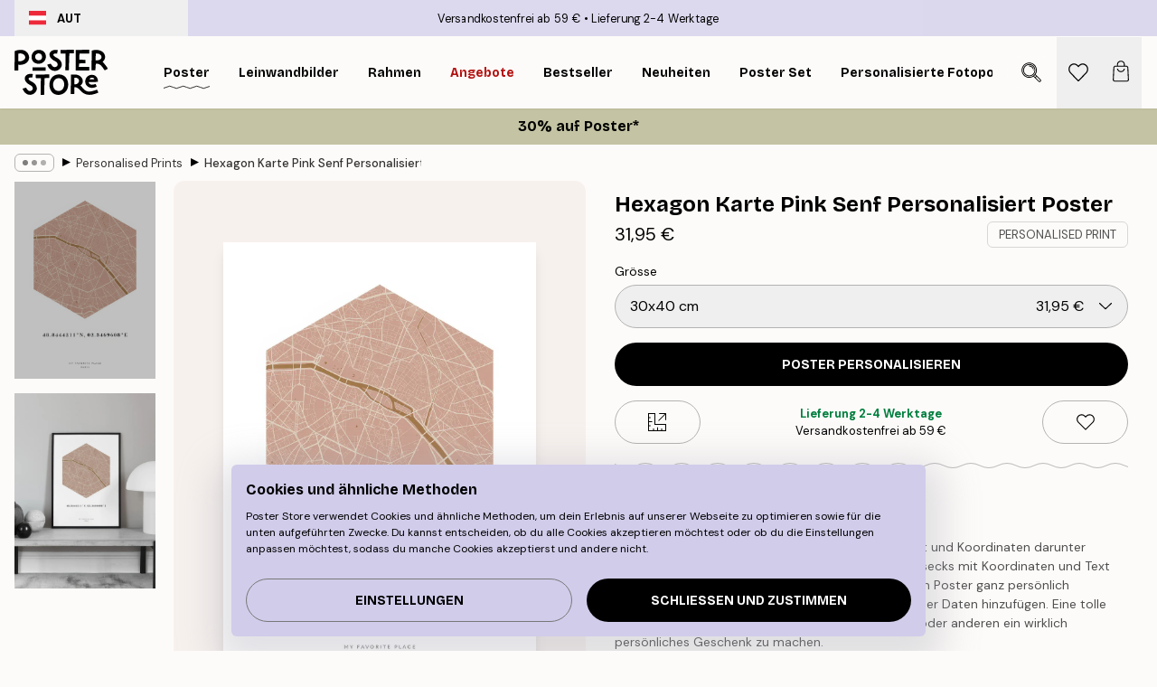

--- FILE ---
content_type: text/html; charset=utf-8
request_url: https://posterstore.at/p/poster/5/hexagon-karte-pink-senf-personalisiert-poster/
body_size: 32840
content:
<!DOCTYPE html><html dir="ltr" lang="de"><head><title>Hexagon Karte Pink Senf Stadtplan Poster | Poster Store AT</title><meta name="description" content="Stadtplan im sechseckigen Design in Rosa und Beige mit Koordinaten und Wunschtext als Poster ✅ Günstige Preise ✅ Schnelle Lieferung ✅ Kostenloser Versand"/><meta charSet="utf-8"/><meta name="viewport" content="initial-scale=1.0, width=device-width"/><link rel="canonical" href="https://posterstore.at/p/poster/5/hexagon-karte-pink-senf-personalisiert-poster/"/><link rel="alternate" hrefLang="en-ie" href="https://posterstore.ie/p/posters-prints/personalised-prints/hexagon-map-pink-mustard-personal-poster/"/><link rel="alternate" hrefLang="no-no" href="https://posterstore.no/p/plakater-posters/personalised-prints/sekskantet-kart-rosa-mustard-personlig-plakat/"/><link rel="alternate" hrefLang="en-ca" href="https://posterstore.ca/p/posters-prints/personalized-prints/hexagon-map-pink-mustard-personal-poster/"/><link rel="alternate" hrefLang="en-us" href="https://posterstore.com/p/posters-prints/personalized-prints/hexagon-map-pink-mustard-personal-poster/"/><link rel="alternate" hrefLang="en-au" href="https://posterstore.com/au/p/posters-prints/personalised-prints/hexagon-map-pink-mustard-personal-poster/"/><link rel="alternate" hrefLang="ro-ro" href="https://posterstore.com/ro/p/postere/personalised-prints/harta-hexagon-roz-mustar-poster-personalizatizat/"/><link rel="alternate" hrefLang="hu-hu" href="https://posterstore.hu/p/falikepek-poszterek/personalised-prints/hatszog-terkep-rozsaszin-mustar-szemelyre-szabott-poszter/"/><link rel="alternate" hrefLang="en-hr" href="https://posterstore.eu/p/posters-prints/personalised-prints/hexagon-map-pink-mustard-personal-poster/"/><link rel="alternate" hrefLang="cs-cz" href="https://posterstore.cz/p/plakaty-obrazy/personalised-prints/sestiuhelnikova-mapa-ruzovo-horcicova-osobni-plakat/"/><link rel="alternate" hrefLang="de-de" href="https://posterstore.de/p/bilder-poster/personalised-prints/hexagon-karte-pink-senf-personalisiert-poster/"/><link rel="alternate" hrefLang="fr-fr" href="https://posterstore.fr/p/affiches-posters/personalised-prints/carte-hexagone-rose-moutarde-poster-personnalise/"/><link rel="alternate" hrefLang="en-gb" href="https://posterstore.co.uk/p/posters-prints/personalised-prints/hexagon-map-pink-mustard-personal-poster/"/><link rel="alternate" hrefLang="sv-se" href="https://posterstore.se/p/tavlor-posters/personalised-prints/sexhornig-karta-senapsrosa-personlig-poster/"/><link rel="alternate" hrefLang="da-dk" href="https://posterstore.dk/p/plakater/personalised-prints/hexagon-kort-pink-sennepsfarvet-personlig-plakat/"/><link rel="alternate" hrefLang="nl-nl" href="https://posterstore.nl/p/posters/personalised-prints/hexagon-map-pink-mustard-persoonlijke-poster/"/><link rel="alternate" hrefLang="de-at" href="https://posterstore.at/p/poster/5/hexagon-karte-pink-senf-personalisiert-poster/"/><link rel="alternate" hrefLang="it-it" href="https://posterstore.it/p/stampe-poster/personalised-prints/mappa-esagonale-rosa-senape-poster-personalizzato/"/><link rel="alternate" hrefLang="es-es" href="https://posterstore.es/p/posters/personalised-prints/mapa-hexagonal-rosa-mostaza-poster-personal/"/><link rel="alternate" hrefLang="nl-be" href="https://posterstore.be/p/posters/5/hexagon-map-pink-mustard-persoonlijke-poster/"/><link rel="alternate" hrefLang="fi-fi" href="https://posterstore.fi/p/julisteet/personalised-prints/kuusikulmainen-kartta-pinkki-sinappi-persoonallinen-juliste/"/><link rel="alternate" hrefLang="de-ch" href="https://posterstore.ch/p/bilder-poster/5/hexagon-karte-pink-senf-personalisiert-poster/"/><link rel="alternate" hrefLang="pl-pl" href="https://posterstore.pl/p/plakaty-obrazy/personalised-prints/heksagon-mapa-roz-plakat-personalizowany/"/><link rel="alternate" hrefLang="fr-ca" href="https://posterstore.ca/fr-ca/p/affiches-posters/personalised-prints/carte-hexagone-rose-moutarde-poster-personnalise/"/><link rel="alternate" hrefLang="es-us" href="https://posterstore.com/es-us/p/posters/personalised-prints/mapa-hexagonal-rosa-mostaza-poster-personal/"/><link rel="alternate" hrefLang="it-ch" href="https://posterstore.ch/it-ch/p/stampe-poster/personalised-prints/mappa-esagonale-rosa-senape-poster-personalizzato/"/><link rel="alternate" hrefLang="fr-ch" href="https://posterstore.ch/fr-ch/p/affiches-posters/personalised-prints/carte-hexagone-rose-moutarde-poster-personnalise/"/><link rel="alternate" hrefLang="fr-be" href="https://posterstore.be/fr-be/p/affiches-posters/personalised-prints/carte-hexagone-rose-moutarde-poster-personnalise/"/><link rel="alternate" hrefLang="de-be" href="https://posterstore.be/de-be/p/bilder-poster/personalised-prints/hexagon-karte-pink-senf-personalisiert-poster/"/><link rel="alternate" hrefLang="x-default" href="https://posterstore.com/p/posters-prints/personalized-prints/hexagon-map-pink-mustard-personal-poster/"/><meta property="og:description" content="Stadtplan im sechseckigen Design in Rosa und Beige mit Koordinaten und Wunschtext als Poster ✅ Günstige Preise ✅ Schnelle Lieferung ✅ Kostenloser Versand"/><meta property="og:url" content="https://posterstore.at/p/poster/5/hexagon-karte-pink-senf-personalisiert-poster/"/><meta property="og:site_name" content="Poster Store"/><meta property="og:title" content="Hexagon Karte Pink Senf Personalisiert Poster"/><meta property="og:type" content="product"/><meta property="og:image" content="https://media.posterstore.com/site_images/67f90c819f948f37adee9468_1360884359_pp0084_main_image_PS.jpg"/><meta property="og:image" content="https://media.posterstore.com/site_images/67f7db31f4a0856dfb4aa5f4_972524030_pp0084_display_image_PS.jpg"/><link rel="preload" as="image" imageSrcSet="https://media.posterstore.com/site_images/67f86dd4c7348ffb19d6f751_1016597529_PP0084-5_variant_main_image_PS.jpg?auto=compress%2Cformat&amp;fit=max&amp;w=16 16w, https://media.posterstore.com/site_images/67f86dd4c7348ffb19d6f751_1016597529_PP0084-5_variant_main_image_PS.jpg?auto=compress%2Cformat&amp;fit=max&amp;w=32 32w, https://media.posterstore.com/site_images/67f86dd4c7348ffb19d6f751_1016597529_PP0084-5_variant_main_image_PS.jpg?auto=compress%2Cformat&amp;fit=max&amp;w=48 48w, https://media.posterstore.com/site_images/67f86dd4c7348ffb19d6f751_1016597529_PP0084-5_variant_main_image_PS.jpg?auto=compress%2Cformat&amp;fit=max&amp;w=64 64w, https://media.posterstore.com/site_images/67f86dd4c7348ffb19d6f751_1016597529_PP0084-5_variant_main_image_PS.jpg?auto=compress%2Cformat&amp;fit=max&amp;w=96 96w, https://media.posterstore.com/site_images/67f86dd4c7348ffb19d6f751_1016597529_PP0084-5_variant_main_image_PS.jpg?auto=compress%2Cformat&amp;fit=max&amp;w=128 128w, https://media.posterstore.com/site_images/67f86dd4c7348ffb19d6f751_1016597529_PP0084-5_variant_main_image_PS.jpg?auto=compress%2Cformat&amp;fit=max&amp;w=256 256w, https://media.posterstore.com/site_images/67f86dd4c7348ffb19d6f751_1016597529_PP0084-5_variant_main_image_PS.jpg?auto=compress%2Cformat&amp;fit=max&amp;w=384 384w, https://media.posterstore.com/site_images/67f86dd4c7348ffb19d6f751_1016597529_PP0084-5_variant_main_image_PS.jpg?auto=compress%2Cformat&amp;fit=max&amp;w=640 640w, https://media.posterstore.com/site_images/67f86dd4c7348ffb19d6f751_1016597529_PP0084-5_variant_main_image_PS.jpg?auto=compress%2Cformat&amp;fit=max&amp;w=750 750w, https://media.posterstore.com/site_images/67f86dd4c7348ffb19d6f751_1016597529_PP0084-5_variant_main_image_PS.jpg?auto=compress%2Cformat&amp;fit=max&amp;w=828 828w, https://media.posterstore.com/site_images/67f86dd4c7348ffb19d6f751_1016597529_PP0084-5_variant_main_image_PS.jpg?auto=compress%2Cformat&amp;fit=max&amp;w=1080 1080w, https://media.posterstore.com/site_images/67f86dd4c7348ffb19d6f751_1016597529_PP0084-5_variant_main_image_PS.jpg?auto=compress%2Cformat&amp;fit=max&amp;w=1200 1200w, https://media.posterstore.com/site_images/67f86dd4c7348ffb19d6f751_1016597529_PP0084-5_variant_main_image_PS.jpg?auto=compress%2Cformat&amp;fit=max&amp;w=1920 1920w, https://media.posterstore.com/site_images/67f86dd4c7348ffb19d6f751_1016597529_PP0084-5_variant_main_image_PS.jpg?auto=compress%2Cformat&amp;fit=max&amp;w=2048 2048w, https://media.posterstore.com/site_images/67f86dd4c7348ffb19d6f751_1016597529_PP0084-5_variant_main_image_PS.jpg?auto=compress%2Cformat&amp;fit=max&amp;w=3840 3840w" imageSizes="100%" fetchpriority="high"/><meta name="next-head-count" content="42"/><link rel="shortcut icon" href="/favicon.ico" type="image/x-icon"/><link rel="mask-icon" href="/mask-icon.svg" color="black"/><link rel="apple-touch-icon" href="/touch-icon.png"/><meta name="theme-color" content="#fff" media="(prefers-color-scheme: light)"/><meta name="theme-color" content="#fff" media="(prefers-color-scheme: dark)"/><meta name="theme-color" content="#fff"/><meta name="google" content="notranslate"/><link rel="preload" href="/_next/static/css/5183896d6e42ab29.css" as="style" crossorigin="anonymous"/><link rel="stylesheet" href="/_next/static/css/5183896d6e42ab29.css" crossorigin="anonymous" data-n-g=""/><link rel="preload" href="/_next/static/css/bdb19ca02405dbf2.css" as="style" crossorigin="anonymous"/><link rel="stylesheet" href="/_next/static/css/bdb19ca02405dbf2.css" crossorigin="anonymous" data-n-p=""/><noscript data-n-css=""></noscript><script defer="" crossorigin="anonymous" nomodule="" src="/_next/static/chunks/polyfills-42372ed130431b0a.js"></script><script defer="" src="/_next/static/chunks/8329.dfa48f0e2c265c41.js" crossorigin="anonymous"></script><script defer="" src="/_next/static/chunks/8873.461d927d24f4ea5e.js" crossorigin="anonymous"></script><script defer="" src="/_next/static/chunks/6329.a5eba8be85a59fda.js" crossorigin="anonymous"></script><script src="/_next/static/chunks/webpack-b0c0a9e6fd562a7f.js" defer="" crossorigin="anonymous"></script><script src="/_next/static/chunks/framework-ad5a2060caaa3ac5.js" defer="" crossorigin="anonymous"></script><script src="/_next/static/chunks/main-bef785a8afe73322.js" defer="" crossorigin="anonymous"></script><script src="/_next/static/chunks/pages/_app-50fd63bcd540bdd5.js" defer="" crossorigin="anonymous"></script><script src="/_next/static/chunks/6028-bba8a1ef98af8e53.js" defer="" crossorigin="anonymous"></script><script src="/_next/static/chunks/5224-856ccd605590fadb.js" defer="" crossorigin="anonymous"></script><script src="/_next/static/chunks/3304-5f5fb976b6f97fb1.js" defer="" crossorigin="anonymous"></script><script src="/_next/static/chunks/2835-ca6d2bbaeb61665b.js" defer="" crossorigin="anonymous"></script><script src="/_next/static/chunks/7765-9cd804f32efda6e4.js" defer="" crossorigin="anonymous"></script><script src="/_next/static/chunks/657-2a1e21a7c22c816f.js" defer="" crossorigin="anonymous"></script><script src="/_next/static/chunks/9994-61bb6524e31673fa.js" defer="" crossorigin="anonymous"></script><script src="/_next/static/chunks/7229-d100cceba6bac298.js" defer="" crossorigin="anonymous"></script><script src="/_next/static/chunks/pages/p/%5B...slug%5D-91f018691f3b68e0.js" defer="" crossorigin="anonymous"></script><script src="/_next/static/3MzbkkmtOMV028fqcE-T6/_buildManifest.js" defer="" crossorigin="anonymous"></script><script src="/_next/static/3MzbkkmtOMV028fqcE-T6/_ssgManifest.js" defer="" crossorigin="anonymous"></script></head><body class="notranslate" lang="de"><noscript><iframe title="Google Tag Manager" src="https://www.googletagmanager.com/ns.html?id=GTM-T9G5H8D" height="0" width="0" style="display:none;visibility:hidden"></iframe></noscript><div id="__loading-indicator"></div><div id="__next"><script>history.scrollRestoration = "manual"</script><div id="app" data-project="PS" class="__variable_6e5d6a __variable_fc1bc1 font-body flex min-h-full flex-col"><a href="#main" class="visually-hidden">Skip to main content.</a><aside id="status" class="z-40 h-6 px-4 bg-brand-purple/75 w-content:h-10 relative z-40" aria-label="Status bar"><div class="relative flex items-center w-full h-full m-auto max-w-header"><button class="absolute z-10 items-center hidden w-48 h-full py-1 w-content:flex"><div class="relative flex items-center h-full px-4 text-xs uppercase rounded-md hover:bg-brand-purple active:bg-brand-purple ltr:-left-4 rtl:-right-4"><div class="relative flex me-3" style="min-height:15.4px;min-width:19px"><img alt="Austria flag icon" aria-hidden="true" loading="lazy" width="640" height="480" decoding="async" data-nimg="1" class="absolute object-cover w-full h-full" style="color:transparent" src="/_next/static/media/at.e15c4cdb.svg"/></div><div class="flex items-center h-4"><span class="font-bold" title="Austria">AUT</span></div></div></button><span></span><div role="region" aria-label="Announcements" class="w-full h-full flex-1 relative"><ul class="flex w-full flex-center h-full"><li aria-posinset="1" aria-setsize="2" class="transition-opacity absolute w-full overflow-hidden flex flex-center opacity-100" style="transition-duration:500ms"><p class="truncate w-content:scale-90">Versandkostenfrei ab 59 €</p></li><li aria-posinset="2" aria-setsize="2" class="transition-opacity absolute w-full overflow-hidden flex flex-center opacity-0 pointer-events-none" style="transition-duration:200ms"><p class="truncate w-content:scale-90">Lieferung 2-4 Werktage</p></li></ul></div></div></aside><header role="banner" class="sticky top-0 z-30" aria-label="Main navigation"><div class="flex h-16 items-center bg-brand-white px-1 shadow-sm lg:h-20 lg:px-4"><nav role="navigation" class="mx-auto flex w-full max-w-header items-center justify-between transition-all duration-500"><a class="flex transition-opacity duration-150 items-center justify-center lg:justify-start active:hover:opacity-60 active:hover:delay-0 active:hover:transition-none lg:w-[165px] max-w-content opacity-0" aria-current="false" href="https://posterstore.at/"><img alt="Poster Store logo" loading="lazy" width="1143" height="557" decoding="async" data-nimg="1" class="lg:h-[50px] h-[32px] lg:my-4 w-auto lg:m-0 m-auto transition-opacity opacity-100 delay-300 lg:delay-500 w-content:delay-0 transition-opacity duration-500 opacity-100 delay-300" style="color:transparent" src="/_next/static/media/logo.efc2cd70.svg"/></a><section id="synapse-popover-group-Rqhr6" aria-label="Site navigation" class="hide-scrollbar me-4 hidden flex-1 overflow-x-auto lg:flex"><div class="group static" data-ph="top-nav"><a class="popover-button flex flex-center flex items-center capitalize font-display font-bold tracking-[0.5px] lg:tracking-[0.56px] text-xs lg:text-sm h-20 px-2.5 lg:px-4 whitespace-nowrap transition-colors duration-300 button-tertiary-active !ps-0" id="synapse-popover-R6qhr6-button" aria-expanded="false" href="https://posterstore.at/poster/"><span class="relative flex h-full items-center"><span class="relative tracking-normal">Poster<div class="absolute" style="overflow:hidden;background-image:url(&#x27;data:image/svg+xml;utf8,&lt;svg xmlns=&quot;http://www.w3.org/2000/svg&quot; viewBox=&quot;0 0 100 20&quot; preserveAspectRatio=&quot;none&quot;&gt;&lt;path d=&quot;M0,10 Q25,0 50,10 T100,10&quot; fill=&quot;none&quot; stroke=&quot;%23000&quot; stroke-width=&quot;4&quot; /&gt;&lt;/svg&gt;&#x27;);background-repeat:repeat-x;background-position:center;background-size:15px 5px;width:100%;height:10px;opacity:1"></div></span></span></a></div><div class="group static" data-ph="top-nav"><a class="popover-button flex flex-center flex items-center capitalize font-display font-bold tracking-[0.5px] lg:tracking-[0.56px] text-xs lg:text-sm h-20 px-2.5 lg:px-4 whitespace-nowrap transition-colors duration-300 button-tertiary-active" id="synapse-popover-Raqhr6-button" aria-expanded="false" href="https://posterstore.at/3/"><span class="relative flex h-full items-center"><span class="relative tracking-normal">Leinwandbilder<div class="absolute !opacity-0 group-hover:!opacity-50" style="overflow:hidden;background-image:url(&#x27;data:image/svg+xml;utf8,&lt;svg xmlns=&quot;http://www.w3.org/2000/svg&quot; viewBox=&quot;0 0 100 20&quot; preserveAspectRatio=&quot;none&quot;&gt;&lt;path d=&quot;M0,10 Q25,0 50,10 T100,10&quot; fill=&quot;none&quot; stroke=&quot;%23000&quot; stroke-width=&quot;4&quot; /&gt;&lt;/svg&gt;&#x27;);background-repeat:repeat-x;background-position:center;background-size:15px 5px;width:100%;height:10px;opacity:1"></div></span></span></a></div><div class="group static" data-ph="top-nav"><a class="popover-button flex flex-center flex items-center capitalize font-display font-bold tracking-[0.5px] lg:tracking-[0.56px] text-xs lg:text-sm h-20 px-2.5 lg:px-4 whitespace-nowrap transition-colors duration-300 button-tertiary-active" id="synapse-popover-Reqhr6-button" aria-expanded="false" href="https://posterstore.at/bilderrahmen-rahmen/"><span class="relative flex h-full items-center"><span class="relative tracking-normal">Rahmen<div class="absolute !opacity-0 group-hover:!opacity-50" style="overflow:hidden;background-image:url(&#x27;data:image/svg+xml;utf8,&lt;svg xmlns=&quot;http://www.w3.org/2000/svg&quot; viewBox=&quot;0 0 100 20&quot; preserveAspectRatio=&quot;none&quot;&gt;&lt;path d=&quot;M0,10 Q25,0 50,10 T100,10&quot; fill=&quot;none&quot; stroke=&quot;%23000&quot; stroke-width=&quot;4&quot; /&gt;&lt;/svg&gt;&#x27;);background-repeat:repeat-x;background-position:center;background-size:15px 5px;width:100%;height:10px;opacity:1"></div></span></span></a></div><div class="group" data-ph="top-nav"><a class="popover-button flex flex-center flex items-center capitalize font-display font-bold tracking-[0.5px] lg:tracking-[0.56px] text-xs lg:text-sm h-20 px-2.5 lg:px-4 whitespace-nowrap transition-colors duration-300 button-tertiary-active text-urgent" id="synapse-popover-Riqhr6-button" aria-expanded="false" aria-controls="synapse-popover-Riqhr6" href="https://posterstore.at/sale/"><span class="relative">Angebote<div class="absolute !opacity-0 group-hover:!opacity-50" style="overflow:hidden;background-image:url(&#x27;data:image/svg+xml;utf8,&lt;svg xmlns=&quot;http://www.w3.org/2000/svg&quot; viewBox=&quot;0 0 100 20&quot; preserveAspectRatio=&quot;none&quot;&gt;&lt;path d=&quot;M0,10 Q25,0 50,10 T100,10&quot; fill=&quot;none&quot; stroke=&quot;%23B21010&quot; stroke-width=&quot;4&quot; /&gt;&lt;/svg&gt;&#x27;);background-repeat:repeat-x;background-position:center;background-size:15px 5px;width:100%;height:10px;opacity:1"></div></span></a></div><div class="group" data-ph="top-nav"><a class="popover-button flex flex-center flex items-center capitalize font-display font-bold tracking-[0.5px] lg:tracking-[0.56px] text-xs lg:text-sm h-20 px-2.5 lg:px-4 whitespace-nowrap transition-colors duration-300 button-tertiary-active" id="synapse-popover-Rmqhr6-button" aria-expanded="false" aria-controls="synapse-popover-Rmqhr6" href="https://posterstore.at/poster/bestseller-kunstdrucke/"><span class="relative">Bestseller<div class="absolute !opacity-0 group-hover:!opacity-50" style="overflow:hidden;background-image:url(&#x27;data:image/svg+xml;utf8,&lt;svg xmlns=&quot;http://www.w3.org/2000/svg&quot; viewBox=&quot;0 0 100 20&quot; preserveAspectRatio=&quot;none&quot;&gt;&lt;path d=&quot;M0,10 Q25,0 50,10 T100,10&quot; fill=&quot;none&quot; stroke=&quot;%23000&quot; stroke-width=&quot;4&quot; /&gt;&lt;/svg&gt;&#x27;);background-repeat:repeat-x;background-position:center;background-size:15px 5px;width:100%;height:10px;opacity:1"></div></span></a></div><div class="group" data-ph="top-nav"><a class="popover-button flex flex-center flex items-center capitalize font-display font-bold tracking-[0.5px] lg:tracking-[0.56px] text-xs lg:text-sm h-20 px-2.5 lg:px-4 whitespace-nowrap transition-colors duration-300 button-tertiary-active" id="synapse-popover-Rqqhr6-button" aria-expanded="false" aria-controls="synapse-popover-Rqqhr6" href="https://posterstore.at/poster/neuheiten-plakate/"><span class="relative">Neuheiten<div class="absolute !opacity-0 group-hover:!opacity-50" style="overflow:hidden;background-image:url(&#x27;data:image/svg+xml;utf8,&lt;svg xmlns=&quot;http://www.w3.org/2000/svg&quot; viewBox=&quot;0 0 100 20&quot; preserveAspectRatio=&quot;none&quot;&gt;&lt;path d=&quot;M0,10 Q25,0 50,10 T100,10&quot; fill=&quot;none&quot; stroke=&quot;%23000&quot; stroke-width=&quot;4&quot; /&gt;&lt;/svg&gt;&#x27;);background-repeat:repeat-x;background-position:center;background-size:15px 5px;width:100%;height:10px;opacity:1"></div></span></a></div><div class="group" data-ph="top-nav"><a class="popover-button flex flex-center flex items-center capitalize font-display font-bold tracking-[0.5px] lg:tracking-[0.56px] text-xs lg:text-sm h-20 px-2.5 lg:px-4 whitespace-nowrap transition-colors duration-300 button-tertiary-active" id="synapse-popover-Ruqhr6-button" aria-expanded="false" aria-controls="synapse-popover-Ruqhr6" href="https://posterstore.at/poster/poster-set/"><span class="relative">Poster set<div class="absolute !opacity-0 group-hover:!opacity-50" style="overflow:hidden;background-image:url(&#x27;data:image/svg+xml;utf8,&lt;svg xmlns=&quot;http://www.w3.org/2000/svg&quot; viewBox=&quot;0 0 100 20&quot; preserveAspectRatio=&quot;none&quot;&gt;&lt;path d=&quot;M0,10 Q25,0 50,10 T100,10&quot; fill=&quot;none&quot; stroke=&quot;%23000&quot; stroke-width=&quot;4&quot; /&gt;&lt;/svg&gt;&#x27;);background-repeat:repeat-x;background-position:center;background-size:15px 5px;width:100%;height:10px;opacity:1"></div></span></a></div><div class="group" data-ph="top-nav"><a class="popover-button flex flex-center flex items-center capitalize font-display font-bold tracking-[0.5px] lg:tracking-[0.56px] text-xs lg:text-sm h-20 px-2.5 lg:px-4 whitespace-nowrap transition-colors duration-300 button-tertiary-active" id="synapse-popover-R12qhr6-button" aria-expanded="false" aria-controls="synapse-popover-R12qhr6" href="https://posterstore.at/artwork/"><span class="relative">Personalisierte Fotoposter<div class="absolute !opacity-0 group-hover:!opacity-50" style="overflow:hidden;background-image:url(&#x27;data:image/svg+xml;utf8,&lt;svg xmlns=&quot;http://www.w3.org/2000/svg&quot; viewBox=&quot;0 0 100 20&quot; preserveAspectRatio=&quot;none&quot;&gt;&lt;path d=&quot;M0,10 Q25,0 50,10 T100,10&quot; fill=&quot;none&quot; stroke=&quot;%23000&quot; stroke-width=&quot;4&quot; /&gt;&lt;/svg&gt;&#x27;);background-repeat:repeat-x;background-position:center;background-size:15px 5px;width:100%;height:10px;opacity:1"></div></span></a></div><div class="group" data-ph="top-nav"><a class="popover-button flex flex-center flex items-center capitalize font-display font-bold tracking-[0.5px] lg:tracking-[0.56px] text-xs lg:text-sm h-20 px-2.5 lg:px-4 whitespace-nowrap transition-colors duration-300 button-tertiary-active" id="synapse-popover-R16qhr6-button" aria-expanded="false" aria-controls="synapse-popover-R16qhr6" href="https://posterstore.at/g/inspiration-bilderwand/"><span class="relative">Bilderwände<div class="absolute !opacity-0 group-hover:!opacity-50" style="overflow:hidden;background-image:url(&#x27;data:image/svg+xml;utf8,&lt;svg xmlns=&quot;http://www.w3.org/2000/svg&quot; viewBox=&quot;0 0 100 20&quot; preserveAspectRatio=&quot;none&quot;&gt;&lt;path d=&quot;M0,10 Q25,0 50,10 T100,10&quot; fill=&quot;none&quot; stroke=&quot;%23000&quot; stroke-width=&quot;4&quot; /&gt;&lt;/svg&gt;&#x27;);background-repeat:repeat-x;background-position:center;background-size:15px 5px;width:100%;height:10px;opacity:1"></div></span></a></div><div class="group" data-ph="top-nav"><a class="popover-button flex flex-center flex items-center capitalize font-display font-bold tracking-[0.5px] lg:tracking-[0.56px] text-xs lg:text-sm h-20 px-2.5 lg:px-4 whitespace-nowrap transition-colors duration-300 button-tertiary-active" id="synapse-popover-R1aqhr6-button" aria-expanded="false" aria-controls="synapse-popover-R1aqhr6" href="https://posterstore.at/so-gestaltest-du-deine-perfekte-bilderwand/"><span class="relative">How to Guide<div class="absolute !opacity-0 group-hover:!opacity-50" style="overflow:hidden;background-image:url(&#x27;data:image/svg+xml;utf8,&lt;svg xmlns=&quot;http://www.w3.org/2000/svg&quot; viewBox=&quot;0 0 100 20&quot; preserveAspectRatio=&quot;none&quot;&gt;&lt;path d=&quot;M0,10 Q25,0 50,10 T100,10&quot; fill=&quot;none&quot; stroke=&quot;%23000&quot; stroke-width=&quot;4&quot; /&gt;&lt;/svg&gt;&#x27;);background-repeat:repeat-x;background-position:center;background-size:15px 5px;width:100%;height:10px;opacity:1"></div></span></a></div></section></nav></div></header><button class="w-full"><aside aria-labelledby="synapse-promotional-banner-R31r6-title" class="flex flex-col flex-center text-center py-2 px-4 z-20 relative group" style="background:#c4c4a4;color:#000"><div class="max-w-header relative w-full"><div class="flex flex-col px-8"><span id="synapse-promotional-banner-R31r6-title" class="h3">30% auf Poster*</span></div></div></aside></button><span></span><main id="main" class="flex-1"><script type="application/ld+json">{
        "@context": "http://schema.org/",
        "@type": "Product",
        "name": "Hexagon Karte Pink Senf Personalisiert Poster",
        "description": "- Sechseckiger Stadtplan in Beige und Rosa mit Text und Koordinaten darunter   Stadtplan in Rosa und Beige in der Form eines Sechsecks mit Koordinaten und Text darunter. Mit personalisierten Postern kannst du dein Poster ganz pers&ouml;nlich gestalten. Du kannst eigenen Text, eigene Namen oder Daten hinzuf&uuml;gen. Eine tolle M&ouml;glichkeit, dein eigenes Poster zu personalisieren oder anderen ein wirklich pers&ouml;nliches Geschenk zu machen.  Druck auf Bestellung.  Umtauschrecht gelten nicht f&uuml;r personalisierte Poster, da diese auf Bestellung gedruckt werden.  &nbsp;",
        "sku": "",
        "image": "https://media.posterstore.com/site_images/67f90c819f948f37adee9468_1360884359_pp0084_main_image_PS.jpg",
        "url": "https://posterstore.at/poster/5/hexagon-karte-pink-senf-personalisiert-poster/",
        "brand": {
          "@type": "Brand",
          "name": "Poster Store"
        },
        "offers": [
          {
              "@type": "Offer",
              "sku": "PP0084-5",
              "name": "Hexagon Karte Pink Senf Personalisiert Poster 30x40 cm",
              "url": "https://posterstore.at/poster/5/hexagon-karte-pink-senf-personalisiert-poster/",
              "priceSpecification": [{"@type":"UnitPriceSpecification","price":31.95,"priceCurrency":"EUR"}],
              "itemCondition": "http://schema.org/NewCondition",
              "availability": "http://schema.org/InStock"
            },{
              "@type": "Offer",
              "sku": "PP0084-8",
              "name": "Hexagon Karte Pink Senf Personalisiert Poster 50x70 cm",
              "url": "https://posterstore.at/poster/5/hexagon-karte-pink-senf-personalisiert-poster/",
              "priceSpecification": [{"@type":"UnitPriceSpecification","price":41.95,"priceCurrency":"EUR"}],
              "itemCondition": "http://schema.org/NewCondition",
              "availability": "http://schema.org/InStock"
            }
        ]
      }</script><div class="relative mx-auto mb-12 lg:bg-transparent lg:px-4"><div class="mx-auto max-w-header"><nav id="breadcrumbs" class="flex items-center w-full overflow-x-auto hide-scrollbar mask-x-scroll py-2 px-4 lg:-mx-4" aria-label="Breadcrumb" data-ph="breadcrumbs"><div class="sticky start-0 z-10 flex items-center transition-opacity duration-150 shrink-0 opacity-100 delay-150"><div role="presentation" class="flex flex-center h-5 px-2 rounded-md me-2 border border-brand-500"><div class="rounded-full bg-black me-1 last:me-0" style="height:6px;width:6px;opacity:calc(0.5 - 0 * 0.1)"></div><div class="rounded-full bg-black me-1 last:me-0" style="height:6px;width:6px;opacity:calc(0.5 - 1 * 0.1)"></div><div class="rounded-full bg-black me-1 last:me-0" style="height:6px;width:6px;opacity:calc(0.5 - 2 * 0.1)"></div></div><div role="separator" aria-orientation="vertical" class="relative font-bold -top-px text-md start-px rtl-mirror">▸</div></div><ol class="flex flex-nowrap ps-1 ms-2" style="transform:translate3d(0px, 0px, 0px)"><li class="flex flex-nowrap mx-1 transition-opacity group duration-300 ltr:first:-ml-3 rtl:first:-mr-3 opacity-0 pointer-events-none"><a class="flex items-center me-2 group-last:me-0 whitespace-nowrap hover:underline truncate text-black/80 text-xs button-tertiary-active duration-300 transition-colors" tabindex="0" style="max-width:15rem" href="https://posterstore.at/">Poster Store</a><div role="separator" aria-orientation="vertical" class="relative font-bold -top-px text-md start-px rtl-mirror">▸</div></li><li class="flex flex-nowrap mx-1 transition-opacity group duration-300 ltr:first:-ml-3 rtl:first:-mr-3 opacity-0 pointer-events-none"><a class="flex items-center me-2 group-last:me-0 whitespace-nowrap hover:underline truncate text-black/80 text-xs button-tertiary-active duration-300 transition-colors" tabindex="0" style="max-width:15rem" href="https://posterstore.at/poster/">Poster</a><div role="separator" aria-orientation="vertical" class="relative font-bold -top-px text-md start-px rtl-mirror">▸</div></li><li class="flex flex-nowrap mx-1 transition-opacity group duration-300 ltr:first:-ml-3 rtl:first:-mr-3 opacity-100"><a class="flex items-center me-2 group-last:me-0 whitespace-nowrap hover:underline truncate text-black/80 text-xs button-tertiary-active duration-300 transition-colors" tabindex="0" style="max-width:15rem" href="https://posterstore.at/poster/5/">Personalised Prints</a><div role="separator" aria-orientation="vertical" class="relative font-bold -top-px text-md start-px rtl-mirror">▸</div></li><li class="flex flex-nowrap mx-1 transition-opacity group duration-300 ltr:first:-ml-3 rtl:first:-mr-3 opacity-100"><a class="flex items-center me-2 group-last:me-0 whitespace-nowrap hover:underline truncate font-medium pe-3 text-black/80 text-xs button-tertiary-active duration-300 transition-colors" aria-current="page" tabindex="0" style="max-width:15rem" href="https://posterstore.at/p/poster/5/hexagon-karte-pink-senf-personalisiert-poster/">Hexagon Karte Pink Senf Personalisiert Poster</a></li></ol></nav></div><div class="relative z-20 m-auto flex h-full max-w-header flex-col items-start lg:flex-row"><div class="h-full w-full min-w-[50%] lg:sticky lg:top-[94px] lg:w-1/2 xl:w-full"><div class="relative mx-4 ms-0 flex h-full" aria-label="Product images"><div class="hide-scrollbar me-4 ms-4 w-14 flex-col overflow-y-auto pe-1 transition-opacity duration-300 ease-in-out xs:w-16 sm:w-20 md:w-32 lg:ms-0 lg:w-20 xl:w-40 2xl:me-6 2xl:w-48 flex opacity-0 mask-y-scroll" style="max-height:0"><div class="h-px"></div><button class="relative mb-4 h-0 w-full bg-white last:mb-0" disabled="" aria-label="Show image 1" aria-controls="synapse-product-photoswipe-thumbnail-slider-R38ab6-container" aria-owns="synapse-product-photoswipe-thumbnail-slider-R38ab6-slide-0" aria-current="true" style="padding-bottom:139.9%"><img alt="Ein personalisiertes Poster mit einer rosafarbenen sechseckigen Karte von Paris, darunter Längen- und Breitengrade und MY FAVORI" loading="lazy" decoding="async" data-nimg="fill" style="position:absolute;height:100%;width:100%;left:0;top:0;right:0;bottom:0;color:transparent;max-width:100%;background-size:cover;background-position:50% 50%;background-repeat:no-repeat;background-image:url(&quot;data:image/svg+xml;charset=utf-8,%3Csvg xmlns=&#x27;http://www.w3.org/2000/svg&#x27; %3E%3Cfilter id=&#x27;b&#x27; color-interpolation-filters=&#x27;sRGB&#x27;%3E%3CfeGaussianBlur stdDeviation=&#x27;20&#x27;/%3E%3CfeColorMatrix values=&#x27;1 0 0 0 0 0 1 0 0 0 0 0 1 0 0 0 0 0 100 -1&#x27; result=&#x27;s&#x27;/%3E%3CfeFlood x=&#x27;0&#x27; y=&#x27;0&#x27; width=&#x27;100%25&#x27; height=&#x27;100%25&#x27;/%3E%3CfeComposite operator=&#x27;out&#x27; in=&#x27;s&#x27;/%3E%3CfeComposite in2=&#x27;SourceGraphic&#x27;/%3E%3CfeGaussianBlur stdDeviation=&#x27;20&#x27;/%3E%3C/filter%3E%3Cimage width=&#x27;100%25&#x27; height=&#x27;100%25&#x27; x=&#x27;0&#x27; y=&#x27;0&#x27; preserveAspectRatio=&#x27;none&#x27; style=&#x27;filter: url(%23b);&#x27; href=&#x27;[data-uri]&#x27;/%3E%3C/svg%3E&quot;)" sizes="100vw" srcSet="https://media.posterstore.com/site_images/67f86dd4c7348ffb19d6f751_1016597529_PP0084-5_variant_main_image_PS.jpg?auto=compress%2Cformat&amp;fit=max&amp;w=640 640w, https://media.posterstore.com/site_images/67f86dd4c7348ffb19d6f751_1016597529_PP0084-5_variant_main_image_PS.jpg?auto=compress%2Cformat&amp;fit=max&amp;w=750 750w, https://media.posterstore.com/site_images/67f86dd4c7348ffb19d6f751_1016597529_PP0084-5_variant_main_image_PS.jpg?auto=compress%2Cformat&amp;fit=max&amp;w=828 828w, https://media.posterstore.com/site_images/67f86dd4c7348ffb19d6f751_1016597529_PP0084-5_variant_main_image_PS.jpg?auto=compress%2Cformat&amp;fit=max&amp;w=1080 1080w, https://media.posterstore.com/site_images/67f86dd4c7348ffb19d6f751_1016597529_PP0084-5_variant_main_image_PS.jpg?auto=compress%2Cformat&amp;fit=max&amp;w=1200 1200w, https://media.posterstore.com/site_images/67f86dd4c7348ffb19d6f751_1016597529_PP0084-5_variant_main_image_PS.jpg?auto=compress%2Cformat&amp;fit=max&amp;w=1920 1920w, https://media.posterstore.com/site_images/67f86dd4c7348ffb19d6f751_1016597529_PP0084-5_variant_main_image_PS.jpg?auto=compress%2Cformat&amp;fit=max&amp;w=2048 2048w, https://media.posterstore.com/site_images/67f86dd4c7348ffb19d6f751_1016597529_PP0084-5_variant_main_image_PS.jpg?auto=compress%2Cformat&amp;fit=max&amp;w=3840 3840w" src="https://media.posterstore.com/site_images/67f86dd4c7348ffb19d6f751_1016597529_PP0084-5_variant_main_image_PS.jpg?auto=compress%2Cformat&amp;fit=max&amp;w=3840"/><div class="absolute left-0 top-0 h-full w-full bg-black transition-opacity duration-150 opacity-25"></div></button><button class="relative mb-4 h-0 w-full bg-white last:mb-0" aria-label="Show image 2" aria-controls="synapse-product-photoswipe-thumbnail-slider-R38ab6-container" aria-owns="synapse-product-photoswipe-thumbnail-slider-R38ab6-slide-1" aria-current="false" style="padding-bottom:138.39999999999998%"><img alt="Personalisiertes Poster im Hexagon-Design mit rosafarbener Stadtplan-Ansicht, auf einem grauen Sideboard stehend." loading="lazy" decoding="async" data-nimg="fill" style="position:absolute;height:100%;width:100%;left:0;top:0;right:0;bottom:0;color:transparent;max-width:100%;background-size:cover;background-position:50% 50%;background-repeat:no-repeat;background-image:url(&quot;data:image/svg+xml;charset=utf-8,%3Csvg xmlns=&#x27;http://www.w3.org/2000/svg&#x27; %3E%3Cfilter id=&#x27;b&#x27; color-interpolation-filters=&#x27;sRGB&#x27;%3E%3CfeGaussianBlur stdDeviation=&#x27;20&#x27;/%3E%3CfeColorMatrix values=&#x27;1 0 0 0 0 0 1 0 0 0 0 0 1 0 0 0 0 0 100 -1&#x27; result=&#x27;s&#x27;/%3E%3CfeFlood x=&#x27;0&#x27; y=&#x27;0&#x27; width=&#x27;100%25&#x27; height=&#x27;100%25&#x27;/%3E%3CfeComposite operator=&#x27;out&#x27; in=&#x27;s&#x27;/%3E%3CfeComposite in2=&#x27;SourceGraphic&#x27;/%3E%3CfeGaussianBlur stdDeviation=&#x27;20&#x27;/%3E%3C/filter%3E%3Cimage width=&#x27;100%25&#x27; height=&#x27;100%25&#x27; x=&#x27;0&#x27; y=&#x27;0&#x27; preserveAspectRatio=&#x27;none&#x27; style=&#x27;filter: url(%23b);&#x27; href=&#x27;[data-uri]&#x27;/%3E%3C/svg%3E&quot;)" sizes="100vw" srcSet="https://media.posterstore.com/site_images/67f7db31f4a0856dfb4aa5f4_972524030_pp0084_display_image_PS.jpg?auto=compress%2Cformat&amp;fit=max&amp;w=640 640w, https://media.posterstore.com/site_images/67f7db31f4a0856dfb4aa5f4_972524030_pp0084_display_image_PS.jpg?auto=compress%2Cformat&amp;fit=max&amp;w=750 750w, https://media.posterstore.com/site_images/67f7db31f4a0856dfb4aa5f4_972524030_pp0084_display_image_PS.jpg?auto=compress%2Cformat&amp;fit=max&amp;w=828 828w, https://media.posterstore.com/site_images/67f7db31f4a0856dfb4aa5f4_972524030_pp0084_display_image_PS.jpg?auto=compress%2Cformat&amp;fit=max&amp;w=1080 1080w, https://media.posterstore.com/site_images/67f7db31f4a0856dfb4aa5f4_972524030_pp0084_display_image_PS.jpg?auto=compress%2Cformat&amp;fit=max&amp;w=1200 1200w, https://media.posterstore.com/site_images/67f7db31f4a0856dfb4aa5f4_972524030_pp0084_display_image_PS.jpg?auto=compress%2Cformat&amp;fit=max&amp;w=1920 1920w, https://media.posterstore.com/site_images/67f7db31f4a0856dfb4aa5f4_972524030_pp0084_display_image_PS.jpg?auto=compress%2Cformat&amp;fit=max&amp;w=2048 2048w, https://media.posterstore.com/site_images/67f7db31f4a0856dfb4aa5f4_972524030_pp0084_display_image_PS.jpg?auto=compress%2Cformat&amp;fit=max&amp;w=3840 3840w" src="https://media.posterstore.com/site_images/67f7db31f4a0856dfb4aa5f4_972524030_pp0084_display_image_PS.jpg?auto=compress%2Cformat&amp;fit=max&amp;w=3840"/><div class="absolute left-0 top-0 h-full w-full bg-black transition-opacity duration-150 opacity-0"></div></button><div class="h-px"></div></div><div id="synapse-product-photoswipe-thumbnail-slider-R38ab6-container" class="w-full flex-1 overflow-hidden"><section aria-label="Product images" class="flex flex-col justify-center"><h2 class="w-full px-4 mb-2 text-center h3 visually-hidden">Product images</h2><div class="flex w-full items-center"><ul id="synapse-slider-R3b8ab6" class="flex-1 grid hide-scrollbar no-highlight overscroll-x-contain transition-opacity drag-safe-area duration-300 justify-center overflow-x-auto opacity-0 pointer-events-none" style="gap:16px;grid-auto-flow:column;scroll-padding:0;grid-auto-columns:calc(100% - 0px - 0px)"><li id="synapse-slider-R3b8ab6-slide-1" class="scroll-snap-start flex flex-center"><div class="flex flex-1 h-full relative flex-center min-w-0 rounded-xl bg-brand-ivory-300"><a id="synapse-product-photoswipe-thumbnail-slider-R38ab6-slide-0" class="flex relative flex-center w-full h-full mx-1 overflow-hidden lg:max-h-screen lg:min-h-[545px!important] xl:min-h-[600px!important] max-w-[320px] md:max-w-[438px] lg:max-w-[981px] min-w-[160px] lg:min-w-[390px] xl:min-w-[438px] px-[10%] py-[15%]" style="width:calc(71.4796283059328vh - 0px)" href="https://media.posterstore.com/site_images/67f86dd4c7348ffb19d6f751_1016597529_PP0084-5_variant_main_image_PS.jpg" data-pswp-width="1000" data-pswp-height="1399" rel="noreferrer" target="_blank" data-photoswipe-item="true"><div class="relative h-0 w-full" style="padding-bottom:139.9%"><div class="absolute h-full w-full overflow-hidden bg-white object-contain shadow-md md:shadow-lg"><img alt="Ein personalisiertes Poster mit einer rosafarbenen sechseckigen Karte von Paris, darunter Längen- und Breitengrade und MY FAVORI" fetchpriority="high" decoding="async" data-nimg="fill" class="z-10" style="position:absolute;height:100%;width:100%;left:0;top:0;right:0;bottom:0;color:transparent;max-width:100%;background-size:cover;background-position:50% 50%;background-repeat:no-repeat;background-image:url(&quot;data:image/svg+xml;charset=utf-8,%3Csvg xmlns=&#x27;http://www.w3.org/2000/svg&#x27; %3E%3Cfilter id=&#x27;b&#x27; color-interpolation-filters=&#x27;sRGB&#x27;%3E%3CfeGaussianBlur stdDeviation=&#x27;20&#x27;/%3E%3CfeColorMatrix values=&#x27;1 0 0 0 0 0 1 0 0 0 0 0 1 0 0 0 0 0 100 -1&#x27; result=&#x27;s&#x27;/%3E%3CfeFlood x=&#x27;0&#x27; y=&#x27;0&#x27; width=&#x27;100%25&#x27; height=&#x27;100%25&#x27;/%3E%3CfeComposite operator=&#x27;out&#x27; in=&#x27;s&#x27;/%3E%3CfeComposite in2=&#x27;SourceGraphic&#x27;/%3E%3CfeGaussianBlur stdDeviation=&#x27;20&#x27;/%3E%3C/filter%3E%3Cimage width=&#x27;100%25&#x27; height=&#x27;100%25&#x27; x=&#x27;0&#x27; y=&#x27;0&#x27; preserveAspectRatio=&#x27;none&#x27; style=&#x27;filter: url(%23b);&#x27; href=&#x27;[data-uri]&#x27;/%3E%3C/svg%3E&quot;)" sizes="100%" srcSet="https://media.posterstore.com/site_images/67f86dd4c7348ffb19d6f751_1016597529_PP0084-5_variant_main_image_PS.jpg?auto=compress%2Cformat&amp;fit=max&amp;w=16 16w, https://media.posterstore.com/site_images/67f86dd4c7348ffb19d6f751_1016597529_PP0084-5_variant_main_image_PS.jpg?auto=compress%2Cformat&amp;fit=max&amp;w=32 32w, https://media.posterstore.com/site_images/67f86dd4c7348ffb19d6f751_1016597529_PP0084-5_variant_main_image_PS.jpg?auto=compress%2Cformat&amp;fit=max&amp;w=48 48w, https://media.posterstore.com/site_images/67f86dd4c7348ffb19d6f751_1016597529_PP0084-5_variant_main_image_PS.jpg?auto=compress%2Cformat&amp;fit=max&amp;w=64 64w, https://media.posterstore.com/site_images/67f86dd4c7348ffb19d6f751_1016597529_PP0084-5_variant_main_image_PS.jpg?auto=compress%2Cformat&amp;fit=max&amp;w=96 96w, https://media.posterstore.com/site_images/67f86dd4c7348ffb19d6f751_1016597529_PP0084-5_variant_main_image_PS.jpg?auto=compress%2Cformat&amp;fit=max&amp;w=128 128w, https://media.posterstore.com/site_images/67f86dd4c7348ffb19d6f751_1016597529_PP0084-5_variant_main_image_PS.jpg?auto=compress%2Cformat&amp;fit=max&amp;w=256 256w, https://media.posterstore.com/site_images/67f86dd4c7348ffb19d6f751_1016597529_PP0084-5_variant_main_image_PS.jpg?auto=compress%2Cformat&amp;fit=max&amp;w=384 384w, https://media.posterstore.com/site_images/67f86dd4c7348ffb19d6f751_1016597529_PP0084-5_variant_main_image_PS.jpg?auto=compress%2Cformat&amp;fit=max&amp;w=640 640w, https://media.posterstore.com/site_images/67f86dd4c7348ffb19d6f751_1016597529_PP0084-5_variant_main_image_PS.jpg?auto=compress%2Cformat&amp;fit=max&amp;w=750 750w, https://media.posterstore.com/site_images/67f86dd4c7348ffb19d6f751_1016597529_PP0084-5_variant_main_image_PS.jpg?auto=compress%2Cformat&amp;fit=max&amp;w=828 828w, https://media.posterstore.com/site_images/67f86dd4c7348ffb19d6f751_1016597529_PP0084-5_variant_main_image_PS.jpg?auto=compress%2Cformat&amp;fit=max&amp;w=1080 1080w, https://media.posterstore.com/site_images/67f86dd4c7348ffb19d6f751_1016597529_PP0084-5_variant_main_image_PS.jpg?auto=compress%2Cformat&amp;fit=max&amp;w=1200 1200w, https://media.posterstore.com/site_images/67f86dd4c7348ffb19d6f751_1016597529_PP0084-5_variant_main_image_PS.jpg?auto=compress%2Cformat&amp;fit=max&amp;w=1920 1920w, https://media.posterstore.com/site_images/67f86dd4c7348ffb19d6f751_1016597529_PP0084-5_variant_main_image_PS.jpg?auto=compress%2Cformat&amp;fit=max&amp;w=2048 2048w, https://media.posterstore.com/site_images/67f86dd4c7348ffb19d6f751_1016597529_PP0084-5_variant_main_image_PS.jpg?auto=compress%2Cformat&amp;fit=max&amp;w=3840 3840w" src="https://media.posterstore.com/site_images/67f86dd4c7348ffb19d6f751_1016597529_PP0084-5_variant_main_image_PS.jpg?auto=compress%2Cformat&amp;fit=max&amp;w=3840"/></div></div></a></div></li><li id="synapse-slider-R3b8ab6-slide-2" class="scroll-snap-start flex flex-center"><div class="flex flex-1 h-full relative flex-center min-w-0"><a id="synapse-product-photoswipe-thumbnail-slider-R38ab6-slide-1" class="flex relative flex-center w-full h-full mx-1 overflow-hidden lg:max-h-screen lg:min-h-[545px!important] xl:min-h-[600px!important] max-w-[320px] md:max-w-[438px] lg:max-w-[981px] min-w-[160px] lg:min-w-[390px] xl:min-w-[438px]" style="width:calc(72.25433526011561vh - 0px)" href="https://media.posterstore.com/site_images/67f7db31f4a0856dfb4aa5f4_972524030_pp0084_display_image_PS.jpg" data-pswp-width="1000" data-pswp-height="1384" rel="noreferrer" target="_blank" data-photoswipe-item="true"><div class="relative h-0 w-full" style="padding-bottom:138.39999999999998%"><div class="absolute h-full w-full overflow-hidden bg-white object-contain rounded-xl"><img alt="Personalisiertes Poster im Hexagon-Design mit rosafarbener Stadtplan-Ansicht, auf einem grauen Sideboard stehend." loading="lazy" decoding="async" data-nimg="fill" class="z-10" style="position:absolute;height:100%;width:100%;left:0;top:0;right:0;bottom:0;color:transparent;max-width:100%;background-size:cover;background-position:50% 50%;background-repeat:no-repeat;background-image:url(&quot;data:image/svg+xml;charset=utf-8,%3Csvg xmlns=&#x27;http://www.w3.org/2000/svg&#x27; %3E%3Cfilter id=&#x27;b&#x27; color-interpolation-filters=&#x27;sRGB&#x27;%3E%3CfeGaussianBlur stdDeviation=&#x27;20&#x27;/%3E%3CfeColorMatrix values=&#x27;1 0 0 0 0 0 1 0 0 0 0 0 1 0 0 0 0 0 100 -1&#x27; result=&#x27;s&#x27;/%3E%3CfeFlood x=&#x27;0&#x27; y=&#x27;0&#x27; width=&#x27;100%25&#x27; height=&#x27;100%25&#x27;/%3E%3CfeComposite operator=&#x27;out&#x27; in=&#x27;s&#x27;/%3E%3CfeComposite in2=&#x27;SourceGraphic&#x27;/%3E%3CfeGaussianBlur stdDeviation=&#x27;20&#x27;/%3E%3C/filter%3E%3Cimage width=&#x27;100%25&#x27; height=&#x27;100%25&#x27; x=&#x27;0&#x27; y=&#x27;0&#x27; preserveAspectRatio=&#x27;none&#x27; style=&#x27;filter: url(%23b);&#x27; href=&#x27;[data-uri]&#x27;/%3E%3C/svg%3E&quot;)" sizes="100%" srcSet="https://media.posterstore.com/site_images/67f7db31f4a0856dfb4aa5f4_972524030_pp0084_display_image_PS.jpg?auto=compress%2Cformat&amp;fit=max&amp;w=16 16w, https://media.posterstore.com/site_images/67f7db31f4a0856dfb4aa5f4_972524030_pp0084_display_image_PS.jpg?auto=compress%2Cformat&amp;fit=max&amp;w=32 32w, https://media.posterstore.com/site_images/67f7db31f4a0856dfb4aa5f4_972524030_pp0084_display_image_PS.jpg?auto=compress%2Cformat&amp;fit=max&amp;w=48 48w, https://media.posterstore.com/site_images/67f7db31f4a0856dfb4aa5f4_972524030_pp0084_display_image_PS.jpg?auto=compress%2Cformat&amp;fit=max&amp;w=64 64w, https://media.posterstore.com/site_images/67f7db31f4a0856dfb4aa5f4_972524030_pp0084_display_image_PS.jpg?auto=compress%2Cformat&amp;fit=max&amp;w=96 96w, https://media.posterstore.com/site_images/67f7db31f4a0856dfb4aa5f4_972524030_pp0084_display_image_PS.jpg?auto=compress%2Cformat&amp;fit=max&amp;w=128 128w, https://media.posterstore.com/site_images/67f7db31f4a0856dfb4aa5f4_972524030_pp0084_display_image_PS.jpg?auto=compress%2Cformat&amp;fit=max&amp;w=256 256w, https://media.posterstore.com/site_images/67f7db31f4a0856dfb4aa5f4_972524030_pp0084_display_image_PS.jpg?auto=compress%2Cformat&amp;fit=max&amp;w=384 384w, https://media.posterstore.com/site_images/67f7db31f4a0856dfb4aa5f4_972524030_pp0084_display_image_PS.jpg?auto=compress%2Cformat&amp;fit=max&amp;w=640 640w, https://media.posterstore.com/site_images/67f7db31f4a0856dfb4aa5f4_972524030_pp0084_display_image_PS.jpg?auto=compress%2Cformat&amp;fit=max&amp;w=750 750w, https://media.posterstore.com/site_images/67f7db31f4a0856dfb4aa5f4_972524030_pp0084_display_image_PS.jpg?auto=compress%2Cformat&amp;fit=max&amp;w=828 828w, https://media.posterstore.com/site_images/67f7db31f4a0856dfb4aa5f4_972524030_pp0084_display_image_PS.jpg?auto=compress%2Cformat&amp;fit=max&amp;w=1080 1080w, https://media.posterstore.com/site_images/67f7db31f4a0856dfb4aa5f4_972524030_pp0084_display_image_PS.jpg?auto=compress%2Cformat&amp;fit=max&amp;w=1200 1200w, https://media.posterstore.com/site_images/67f7db31f4a0856dfb4aa5f4_972524030_pp0084_display_image_PS.jpg?auto=compress%2Cformat&amp;fit=max&amp;w=1920 1920w, https://media.posterstore.com/site_images/67f7db31f4a0856dfb4aa5f4_972524030_pp0084_display_image_PS.jpg?auto=compress%2Cformat&amp;fit=max&amp;w=2048 2048w, https://media.posterstore.com/site_images/67f7db31f4a0856dfb4aa5f4_972524030_pp0084_display_image_PS.jpg?auto=compress%2Cformat&amp;fit=max&amp;w=3840 3840w" src="https://media.posterstore.com/site_images/67f7db31f4a0856dfb4aa5f4_972524030_pp0084_display_image_PS.jpg?auto=compress%2Cformat&amp;fit=max&amp;w=3840"/></div></div></a></div></li></ul></div></section></div></div></div><section class="relative z-10 flex h-full w-full flex-col bg-brand-white px-4 pt-3 lg:sticky lg:w-1/2 xl:min-w-[600px]"><div class="relative pt-3 lg:-mt-3 lg:pt-2"><h1 class="sm:h1 h2 my-1 leading-7">Hexagon Karte Pink Senf Personalisiert Poster</h1></div><div class="mb-4"><div class="relative flex items-center justify-between"><span class="flex items-center text-lg"><span aria-label="Price: 31,95 €">31,95 €</span></span><div class="flex items-center"><a class="button-primary-active hidden w-max rounded-md border border-brand-500/50 px-3 py-1 text-xs text-brand-900 transition-colors duration-300 only:block hover:border-brand-700 hover:text-black active:border-select xs:block" href="https://posterstore.at/search/?query=PERSONALISED%20PRINT">PERSONALISED PRINT</a></div></div></div><div class="relative flex flex-col"><div class="flex"><div class="relative flex flex-col w-full mb-4"><label id="synapse-select-R59d8ab6-label" class="pb-1 text-sm w-max" for="synapse-select-R59d8ab6-expander">Grösse</label><div class="relative"><button type="button" id="synapse-select-R59d8ab6-expander" class="min-h-[3rem] ps-4 text-md text-black focus:border-select transition-colors duration-200 rounded-3xl w-full border border-brand-500 flex items-center border z-20" aria-haspopup="listbox" aria-expanded="false" aria-labelledby="synapse-select-R59d8ab6-label"><div class="flex items-center justify-between flex-1 w-full min-w-0 overflow-hidden text-start"><span id="synapse-select-R59d8ab6-placeholder" class="me-2 text-gray-500">Wähle eine Option...</span></div><div class="flex h-full flex-center w-12"><img alt="Down arrow icon" aria-hidden="true" loading="lazy" width="1000" height="535" decoding="async" data-nimg="1" style="color:transparent;height:calc(14 / 1.67);width:14px" src="/_next/static/media/arrow-down-thin.1cbf503a.svg"/></div></button><ul id="synapse-select-R59d8ab6" role="listbox" tabindex="-1" aria-labelledby="synapse-select-R59d8ab6-label" aria-describedby="synapse-select-R59d8ab6-value" aria-hidden="true" class="flex flex-col min-w-full sm:absolute !opacity-0" style="top:calc(100% - 1px)"><li id="synapse-select-R59d8ab6-option-1" role="option" aria-labelledby="synapse-select-R59d8ab6-option-1-value" aria-selected="true" aria-posinset="1" aria-setsize="2" aria-hidden="true" class="sm:last:mb-0 hover:bg-brand-ivory-300 active:bg-brand-ivory-300 active:duration-0 transition-colors duration-300 group mt-2 mx-2 last:mb-4 rounded-2xl  flex items-center"><button type="button" class="flex items-center justify-between min-w-0 text-start disabled:hover:bg-transparent text-black text-md sm:h-10 gap-2 min-h-[2.75rem] flex-1 px-3 pe-14 sm:pe-12" disabled=""><div class="flex flex-col"><span>30x40 cm</span></div><span class="text-sm flex flex-col"><span class="text-md" aria-label="Price: 31,95 €">31,95 €</span></span></button><div class="absolute flex border pointer-events-none flex-center border-black rounded-full w-5 h-5 sm:end-3 end-4" style="margin-inline-end:2px"><div class="w-2 h-2 rounded-full" style="background-color:#4A7C61"></div></div></li><li id="synapse-select-R59d8ab6-option-2" role="option" aria-labelledby="synapse-select-R59d8ab6-option-2-value" aria-selected="false" aria-posinset="2" aria-setsize="2" aria-hidden="true" class="sm:last:mb-0 hover:bg-brand-ivory-300 active:bg-brand-ivory-300 active:duration-0 transition-colors duration-300 group mt-2 mx-2 last:mb-4 rounded-2xl  flex items-center"><button type="button" class="flex items-center justify-between min-w-0 text-start disabled:hover:bg-transparent text-black text-md sm:h-10 gap-2 min-h-[2.75rem] flex-1 px-3 pe-14 sm:pe-12" disabled=""><div class="flex flex-col"><span>50x70 cm</span></div><span class="text-sm flex flex-col"><span class="text-md" aria-label="Price: 41,95 €">41,95 €</span></span></button><div class="absolute flex border pointer-events-none flex-center border-black rounded-full w-5 h-5 sm:end-3 end-4" style="margin-inline-end:2px"></div></li></ul></div></div></div></div><button class="button button-primary relative mb-4">POSTER PERSONALISIEREN</button><span></span><span></span><section aria-label="Supplementary Product information"><div class="grid w-full grid-cols-12 pb-4"><button class="flex col-span-2 flex-center button button-secondary border-brand-500 group" aria-label="Size guide" data-ph="pdp-size-guide-btn"><img alt="Ruler icon" aria-hidden="true" loading="lazy" width="20" height="20" decoding="async" data-nimg="1" class="duration-300 group-active:duration-0" style="color:transparent" src="/_next/static/media/ruler.96bdd57f.svg"/></button><span></span><div class="flex flex-col flex-1 col-span-8 text-xs text-center flex-center"><span class="text-xs font-bold text-center text-confirm">Lieferung 2-4 Werktage</span>Versandkostenfrei ab 59 €</div><button data-ph="pdp-add-to-favorites" aria-label="Remove this product from wishlist" class="flex col-span-2 flex-center button button-secondary border-brand-500 !min-h-[2.75rem] group transition-colors" style="min-height:20px;min-width:20px"><img alt="Heart icon" aria-hidden="true" loading="lazy" width="20" height="20" decoding="async" data-nimg="1" class="group-active:duration-0 duration-300" style="color:transparent;width:20px;height:20px" src="/_next/static/media/heart-outline.a7762d83.svg"/></button></div><div class="mb-3" style="overflow:hidden;background-image:url(&#x27;data:image/svg+xml;utf8,&lt;svg xmlns=&quot;http://www.w3.org/2000/svg&quot; viewBox=&quot;0 0 100 20&quot; preserveAspectRatio=&quot;none&quot;&gt;&lt;path d=&quot;M0,10 Q25,0 50,10 T100,10&quot; fill=&quot;none&quot; stroke=&quot;%23B3B3B3&quot; stroke-width=&quot;2&quot; /&gt;&lt;/svg&gt;&#x27;);background-repeat:repeat-x;background-position:center;background-size:40px 10px;width:100%;height:15px;opacity:1"></div><div class="flex items-center mb-2 text-confirm" style="min-height:1.5rem"><div class="rounded-full h-4 w-4 flex flex-center me-2 bg-confirm"><img alt="Check icon" aria-hidden="true" loading="lazy" width="8" height="8" decoding="async" data-nimg="1" class="invert" style="color:transparent" src="/_next/static/media/check.1b437f68.svg"/></div>Produktion auf Bestellung</div><h2 class="mb-2 text-sm font-medium text-brand-900">Hexagon Map Pink Mustard Personalisierte</h2><div class="product-description"><div><p><span>- Sechseckiger Stadtplan in Beige und Rosa mit Text und Koordinaten darunter</span></p><p>Stadtplan in Rosa und Beige in der Form eines Sechsecks mit Koordinaten und Text darunter. Mit personalisierten Postern kannst du dein Poster ganz pers&ouml;nlich gestalten. Du kannst eigenen Text, eigene Namen oder Daten hinzuf&uuml;gen. Eine tolle M&ouml;glichkeit, dein eigenes Poster zu personalisieren oder anderen ein wirklich pers&ouml;nliches Geschenk zu machen.<br><br>Druck auf Bestellung.</p><p>Umtauschrecht gelten nicht f&uuml;r personalisierte Poster, da diese auf Bestellung gedruckt werden.</p><p>&nbsp;</p></div><div class="mt-4 flex flex-col items-start justify-between sm:flex-row sm:items-end"><div><small class="block text-sm">Rahmen nicht inbegriffen.</small><small class="text-xs">PP0084-5</small></div></div></div><aside aria-label="Noteworthy features"><ul class="grid grid-cols-1 gap-4 sm:grid-cols-2 md:grid-cols-1 w-content:grid-cols-2"></ul></aside></section></section></div><div class="m-auto mt-12 max-w-header"><div style="overflow:hidden;background-image:url(&#x27;data:image/svg+xml;utf8,&lt;svg xmlns=&quot;http://www.w3.org/2000/svg&quot; viewBox=&quot;0 0 100 20&quot; preserveAspectRatio=&quot;none&quot;&gt;&lt;path d=&quot;M0,10 Q25,0 50,10 T100,10&quot; fill=&quot;none&quot; stroke=&quot;%23B3B3B3&quot; stroke-width=&quot;2&quot; /&gt;&lt;/svg&gt;&#x27;);background-repeat:repeat-x;background-position:center;background-size:40px 10px;width:100%;height:15px;opacity:1"></div></div></div><div class="relative grid w-full max-w-header grid-cols-1 gap-12 lg:mx-auto w-content:w-[calc(100%-4rem)]"><section aria-label=" Andere Kunden kauften auch" class="mb-12 relative"><h2 class="w-full px-4 mb-2 text-center h3"> Andere Kunden kauften auch</h2><div class="flex w-full items-center"><button class="flex flex-center group z-10 absolute bg-brand-white/90 bg-blur w-12 h-12 shadow-md rounded-full border border-brand-ivory-500 ltr:-left-5 rtl:-right-5 opacity-0" aria-hidden="true" style="min-height:2rem;min-width:2rem" aria-label="Previous - Slide" aria-controls="synapse-slider-Rqab6"><img alt="Left arrow icon" aria-hidden="true" loading="lazy" width="20" height="20" decoding="async" data-nimg="1" class="transition-opacity duration-300 rtl-mirror group-disabled:opacity-25" style="color:transparent;height:20px;width:20px" src="/_next/static/media/arrow-left-thin.12bd2c75.svg"/></button><ul id="synapse-slider-Rqab6" class="flex-1 grid hide-scrollbar no-highlight overscroll-x-contain transition-opacity drag-safe-area duration-300 items-start transition-opacity duration-150 pt-6 opacity-0 justify-center overflow-x-auto opacity-0 pointer-events-none" style="gap:16px;grid-auto-flow:column;scroll-padding:16px;grid-auto-columns:calc(100% - 0px - 0px)"><li id="synapse-slider-Rqab6-slide-1" class="scroll-snap-start flex flex-center"><div class="flex flex-1 h-full relative flex-center min-w-0"><article id="synapse-product-card-R269qab6" aria-labelledby="synapse-product-card-R269qab6-title" aria-describedby="synapse-product-card-R269qab6-price" class="w-full"><a class="block pinterest-enabled relative flex flex-col h-full" href="https://posterstore.at/p/poster/botanical/trockenpflanzen/strand-gras-poster/"><div class="relative"><div class="group relative h-0 w-full rounded-xl overflow-hidden bg-brand-ivory-300" style="padding-bottom:132%"><div class="absolute w-full transition-opacity transform-center px-[20%] sm:px-[17%] opacity-100"><img alt="Poster mit Nahaufnahme von flauschigen, hellbraunen Hasenschwanzgräsern auf einem Feld mit unscharfem Hintergrund." loading="lazy" width="154" height="215.6" decoding="async" data-nimg="1" class="h-full w-full shadow-md md:shadow-lg" style="color:transparent;max-width:100%;background-size:cover;background-position:50% 50%;background-repeat:no-repeat;background-image:url(&quot;data:image/svg+xml;charset=utf-8,%3Csvg xmlns=&#x27;http://www.w3.org/2000/svg&#x27; viewBox=&#x27;0 0 154 215.6&#x27;%3E%3Cfilter id=&#x27;b&#x27; color-interpolation-filters=&#x27;sRGB&#x27;%3E%3CfeGaussianBlur stdDeviation=&#x27;20&#x27;/%3E%3CfeColorMatrix values=&#x27;1 0 0 0 0 0 1 0 0 0 0 0 1 0 0 0 0 0 100 -1&#x27; result=&#x27;s&#x27;/%3E%3CfeFlood x=&#x27;0&#x27; y=&#x27;0&#x27; width=&#x27;100%25&#x27; height=&#x27;100%25&#x27;/%3E%3CfeComposite operator=&#x27;out&#x27; in=&#x27;s&#x27;/%3E%3CfeComposite in2=&#x27;SourceGraphic&#x27;/%3E%3CfeGaussianBlur stdDeviation=&#x27;20&#x27;/%3E%3C/filter%3E%3Cimage width=&#x27;100%25&#x27; height=&#x27;100%25&#x27; x=&#x27;0&#x27; y=&#x27;0&#x27; preserveAspectRatio=&#x27;none&#x27; style=&#x27;filter: url(%23b);&#x27; href=&#x27;[data-uri]&#x27;/%3E%3C/svg%3E&quot;)" sizes="25vw" srcSet="https://media.posterstore.com/site_images/6862a347f4b541143bb59efe_154097420_PS50931-8.jpg?auto=compress%2Cformat&amp;fit=max&amp;w=256 256w, https://media.posterstore.com/site_images/6862a347f4b541143bb59efe_154097420_PS50931-8.jpg?auto=compress%2Cformat&amp;fit=max&amp;w=384 384w, https://media.posterstore.com/site_images/6862a347f4b541143bb59efe_154097420_PS50931-8.jpg?auto=compress%2Cformat&amp;fit=max&amp;w=640 640w, https://media.posterstore.com/site_images/6862a347f4b541143bb59efe_154097420_PS50931-8.jpg?auto=compress%2Cformat&amp;fit=max&amp;w=750 750w, https://media.posterstore.com/site_images/6862a347f4b541143bb59efe_154097420_PS50931-8.jpg?auto=compress%2Cformat&amp;fit=max&amp;w=828 828w, https://media.posterstore.com/site_images/6862a347f4b541143bb59efe_154097420_PS50931-8.jpg?auto=compress%2Cformat&amp;fit=max&amp;w=1080 1080w, https://media.posterstore.com/site_images/6862a347f4b541143bb59efe_154097420_PS50931-8.jpg?auto=compress%2Cformat&amp;fit=max&amp;w=1200 1200w, https://media.posterstore.com/site_images/6862a347f4b541143bb59efe_154097420_PS50931-8.jpg?auto=compress%2Cformat&amp;fit=max&amp;w=1920 1920w, https://media.posterstore.com/site_images/6862a347f4b541143bb59efe_154097420_PS50931-8.jpg?auto=compress%2Cformat&amp;fit=max&amp;w=2048 2048w, https://media.posterstore.com/site_images/6862a347f4b541143bb59efe_154097420_PS50931-8.jpg?auto=compress%2Cformat&amp;fit=max&amp;w=3840 3840w" src="https://media.posterstore.com/site_images/6862a347f4b541143bb59efe_154097420_PS50931-8.jpg?auto=compress%2Cformat&amp;fit=max&amp;w=3840"/></div></div><div class="flex flex-wrap items-baseline gap-2 absolute top-2 start-2 md:top-3 md:start-3"><span class="text-center font-medium py-0.5 px-2 font-bold text-tiny !rounded-full" style="background-color:#c4c4a4;color:#000">-30%*</span></div><button data-ph="product-card-favorite-button" aria-label="Remove this product from wishlist" class="absolute p-3 md:p-4 end-0 bottom-0 transition duration-300 active:duration-0 active:scale-90 scale-100" style="min-height:20px;min-width:20px"><img alt="Heart icon" aria-hidden="true" loading="lazy" width="20" height="20" decoding="async" data-nimg="1" style="color:transparent;width:20px;height:20px" src="/_next/static/media/heart-outline.a7762d83.svg"/></button></div><span class="-mb-2 mt-3 flex truncate text-xs text-brand-900 sm:mt-1"> </span><section class="relative mt-2 flex h-full flex-1 flex-col overflow-hidden"><p id="synapse-product-card-R269qab6-title" class="truncate pe-7 font-display font-bold hover:underline">Strand Gras Poster</p><span id="synapse-product-card-R269qab6-price" class="font-medium text-xs whitespace-nowrap"><ins class="text-urgent" aria-label="Sale price: From 9,07 €">Ab 9,07 €</ins><del class="text-gray-600 ms-1" aria-label="Original price: 12,95 €">12,95 €</del></span></section></a></article></div></li><li id="synapse-slider-Rqab6-slide-2" class="scroll-snap-start flex flex-center relative"><article id="synapse-product-card-R8a9qab6" aria-labelledby="synapse-product-card-R8a9qab6-title" aria-describedby="synapse-product-card-R8a9qab6-price" class="w-full"><a class="block pinterest-enabled relative flex flex-col h-full" href="https://posterstore.at/p/poster/botanical/trockenpflanzen/sonnenlicht-schilf-poster/"><div class="relative"><div class="group relative h-0 w-full rounded-xl overflow-hidden bg-brand-ivory-300" style="padding-bottom:132%"><div class="absolute w-full transition-opacity transform-center px-[20%] sm:px-[17%] opacity-100"><img alt="Poster mit Grashalmen, die im warmen Sonnenlicht leuchten und eine sanfte, natürliche Atmosphäre schaffen." loading="lazy" width="154" height="215.6" decoding="async" data-nimg="1" class="h-full w-full shadow-md md:shadow-lg" style="color:transparent;max-width:100%;background-size:cover;background-position:50% 50%;background-repeat:no-repeat;background-image:url(&quot;data:image/svg+xml;charset=utf-8,%3Csvg xmlns=&#x27;http://www.w3.org/2000/svg&#x27; viewBox=&#x27;0 0 154 215.6&#x27;%3E%3Cfilter id=&#x27;b&#x27; color-interpolation-filters=&#x27;sRGB&#x27;%3E%3CfeGaussianBlur stdDeviation=&#x27;20&#x27;/%3E%3CfeColorMatrix values=&#x27;1 0 0 0 0 0 1 0 0 0 0 0 1 0 0 0 0 0 100 -1&#x27; result=&#x27;s&#x27;/%3E%3CfeFlood x=&#x27;0&#x27; y=&#x27;0&#x27; width=&#x27;100%25&#x27; height=&#x27;100%25&#x27;/%3E%3CfeComposite operator=&#x27;out&#x27; in=&#x27;s&#x27;/%3E%3CfeComposite in2=&#x27;SourceGraphic&#x27;/%3E%3CfeGaussianBlur stdDeviation=&#x27;20&#x27;/%3E%3C/filter%3E%3Cimage width=&#x27;100%25&#x27; height=&#x27;100%25&#x27; x=&#x27;0&#x27; y=&#x27;0&#x27; preserveAspectRatio=&#x27;none&#x27; style=&#x27;filter: url(%23b);&#x27; href=&#x27;[data-uri]&#x27;/%3E%3C/svg%3E&quot;)" sizes="25vw" srcSet="https://media.posterstore.com/site_images/6862d48025436f8361d75535_359984575_PS52163-8.jpg?auto=compress%2Cformat&amp;fit=max&amp;w=256 256w, https://media.posterstore.com/site_images/6862d48025436f8361d75535_359984575_PS52163-8.jpg?auto=compress%2Cformat&amp;fit=max&amp;w=384 384w, https://media.posterstore.com/site_images/6862d48025436f8361d75535_359984575_PS52163-8.jpg?auto=compress%2Cformat&amp;fit=max&amp;w=640 640w, https://media.posterstore.com/site_images/6862d48025436f8361d75535_359984575_PS52163-8.jpg?auto=compress%2Cformat&amp;fit=max&amp;w=750 750w, https://media.posterstore.com/site_images/6862d48025436f8361d75535_359984575_PS52163-8.jpg?auto=compress%2Cformat&amp;fit=max&amp;w=828 828w, https://media.posterstore.com/site_images/6862d48025436f8361d75535_359984575_PS52163-8.jpg?auto=compress%2Cformat&amp;fit=max&amp;w=1080 1080w, https://media.posterstore.com/site_images/6862d48025436f8361d75535_359984575_PS52163-8.jpg?auto=compress%2Cformat&amp;fit=max&amp;w=1200 1200w, https://media.posterstore.com/site_images/6862d48025436f8361d75535_359984575_PS52163-8.jpg?auto=compress%2Cformat&amp;fit=max&amp;w=1920 1920w, https://media.posterstore.com/site_images/6862d48025436f8361d75535_359984575_PS52163-8.jpg?auto=compress%2Cformat&amp;fit=max&amp;w=2048 2048w, https://media.posterstore.com/site_images/6862d48025436f8361d75535_359984575_PS52163-8.jpg?auto=compress%2Cformat&amp;fit=max&amp;w=3840 3840w" src="https://media.posterstore.com/site_images/6862d48025436f8361d75535_359984575_PS52163-8.jpg?auto=compress%2Cformat&amp;fit=max&amp;w=3840"/></div></div><div class="flex flex-wrap items-baseline gap-2 absolute top-2 start-2 md:top-3 md:start-3"><span class="text-center font-medium py-0.5 px-2 font-bold text-tiny !rounded-full" style="background-color:#c4c4a4;color:#000">-30%*</span></div><button data-ph="product-card-favorite-button" aria-label="Remove this product from wishlist" class="absolute p-3 md:p-4 end-0 bottom-0 transition duration-300 active:duration-0 active:scale-90 scale-100" style="min-height:20px;min-width:20px"><img alt="Heart icon" aria-hidden="true" loading="lazy" width="20" height="20" decoding="async" data-nimg="1" style="color:transparent;width:20px;height:20px" src="/_next/static/media/heart-outline.a7762d83.svg"/></button></div><span class="-mb-2 mt-3 flex truncate text-xs text-brand-900 sm:mt-1"> </span><section class="relative mt-2 flex h-full flex-1 flex-col overflow-hidden"><p id="synapse-product-card-R8a9qab6-title" class="truncate pe-7 font-display font-bold hover:underline">Sonnenlicht Schilf Poster</p><span id="synapse-product-card-R8a9qab6-price" class="font-medium text-xs whitespace-nowrap"><ins class="text-urgent" aria-label="Sale price: From 9,07 €">Ab 9,07 €</ins><del class="text-gray-600 ms-1" aria-label="Original price: 12,95 €">12,95 €</del></span></section></a></article></li><li id="synapse-slider-Rqab6-slide-3" class="scroll-snap-start flex flex-center relative"><article id="synapse-product-card-R8e9qab6" aria-labelledby="synapse-product-card-R8e9qab6-title" aria-describedby="synapse-product-card-R8e9qab6-price" class="w-full"><a class="block pinterest-enabled relative flex flex-col h-full" href="https://posterstore.at/p/poster/natur-botanisch/sommermorgen-poster/"><div class="relative"><div class="group relative h-0 w-full rounded-xl overflow-hidden bg-brand-ivory-300" style="padding-bottom:132%"><div class="absolute w-full transition-opacity transform-center px-[20%] sm:px-[17%] opacity-100"><img alt="Poster: Sonnenuntergang über einem ruhigen See mit Schilf und blühenden Blumen im Vordergrund." loading="lazy" width="154" height="215.6" decoding="async" data-nimg="1" class="h-full w-full shadow-md md:shadow-lg" style="color:transparent;max-width:100%;background-size:cover;background-position:50% 50%;background-repeat:no-repeat;background-image:url(&quot;data:image/svg+xml;charset=utf-8,%3Csvg xmlns=&#x27;http://www.w3.org/2000/svg&#x27; viewBox=&#x27;0 0 154 215.6&#x27;%3E%3Cfilter id=&#x27;b&#x27; color-interpolation-filters=&#x27;sRGB&#x27;%3E%3CfeGaussianBlur stdDeviation=&#x27;20&#x27;/%3E%3CfeColorMatrix values=&#x27;1 0 0 0 0 0 1 0 0 0 0 0 1 0 0 0 0 0 100 -1&#x27; result=&#x27;s&#x27;/%3E%3CfeFlood x=&#x27;0&#x27; y=&#x27;0&#x27; width=&#x27;100%25&#x27; height=&#x27;100%25&#x27;/%3E%3CfeComposite operator=&#x27;out&#x27; in=&#x27;s&#x27;/%3E%3CfeComposite in2=&#x27;SourceGraphic&#x27;/%3E%3CfeGaussianBlur stdDeviation=&#x27;20&#x27;/%3E%3C/filter%3E%3Cimage width=&#x27;100%25&#x27; height=&#x27;100%25&#x27; x=&#x27;0&#x27; y=&#x27;0&#x27; preserveAspectRatio=&#x27;none&#x27; style=&#x27;filter: url(%23b);&#x27; href=&#x27;[data-uri]&#x27;/%3E%3C/svg%3E&quot;)" sizes="25vw" srcSet="https://media.posterstore.com/site_images/6862c6c785731f3c2fe54e73_1718188182_PS51400-8.jpg?auto=compress%2Cformat&amp;fit=max&amp;w=256 256w, https://media.posterstore.com/site_images/6862c6c785731f3c2fe54e73_1718188182_PS51400-8.jpg?auto=compress%2Cformat&amp;fit=max&amp;w=384 384w, https://media.posterstore.com/site_images/6862c6c785731f3c2fe54e73_1718188182_PS51400-8.jpg?auto=compress%2Cformat&amp;fit=max&amp;w=640 640w, https://media.posterstore.com/site_images/6862c6c785731f3c2fe54e73_1718188182_PS51400-8.jpg?auto=compress%2Cformat&amp;fit=max&amp;w=750 750w, https://media.posterstore.com/site_images/6862c6c785731f3c2fe54e73_1718188182_PS51400-8.jpg?auto=compress%2Cformat&amp;fit=max&amp;w=828 828w, https://media.posterstore.com/site_images/6862c6c785731f3c2fe54e73_1718188182_PS51400-8.jpg?auto=compress%2Cformat&amp;fit=max&amp;w=1080 1080w, https://media.posterstore.com/site_images/6862c6c785731f3c2fe54e73_1718188182_PS51400-8.jpg?auto=compress%2Cformat&amp;fit=max&amp;w=1200 1200w, https://media.posterstore.com/site_images/6862c6c785731f3c2fe54e73_1718188182_PS51400-8.jpg?auto=compress%2Cformat&amp;fit=max&amp;w=1920 1920w, https://media.posterstore.com/site_images/6862c6c785731f3c2fe54e73_1718188182_PS51400-8.jpg?auto=compress%2Cformat&amp;fit=max&amp;w=2048 2048w, https://media.posterstore.com/site_images/6862c6c785731f3c2fe54e73_1718188182_PS51400-8.jpg?auto=compress%2Cformat&amp;fit=max&amp;w=3840 3840w" src="https://media.posterstore.com/site_images/6862c6c785731f3c2fe54e73_1718188182_PS51400-8.jpg?auto=compress%2Cformat&amp;fit=max&amp;w=3840"/></div></div><div class="flex flex-wrap items-baseline gap-2 absolute top-2 start-2 md:top-3 md:start-3"><span class="text-center font-medium py-0.5 px-2 font-bold text-tiny !rounded-full" style="background-color:#c4c4a4;color:#000">-30%*</span></div><button data-ph="product-card-favorite-button" aria-label="Remove this product from wishlist" class="absolute p-3 md:p-4 end-0 bottom-0 transition duration-300 active:duration-0 active:scale-90 scale-100" style="min-height:20px;min-width:20px"><img alt="Heart icon" aria-hidden="true" loading="lazy" width="20" height="20" decoding="async" data-nimg="1" style="color:transparent;width:20px;height:20px" src="/_next/static/media/heart-outline.a7762d83.svg"/></button></div><span class="-mb-2 mt-3 flex truncate text-xs text-brand-900 sm:mt-1"> </span><section class="relative mt-2 flex h-full flex-1 flex-col overflow-hidden"><p id="synapse-product-card-R8e9qab6-title" class="truncate pe-7 font-display font-bold hover:underline">Sommermorgen Poster</p><span id="synapse-product-card-R8e9qab6-price" class="font-medium text-xs whitespace-nowrap"><ins class="text-urgent" aria-label="Sale price: From 9,07 €">Ab 9,07 €</ins><del class="text-gray-600 ms-1" aria-label="Original price: 12,95 €">12,95 €</del></span></section></a></article></li><li id="synapse-slider-Rqab6-slide-4" class="scroll-snap-start flex flex-center relative"><article id="synapse-product-card-R8i9qab6" aria-labelledby="synapse-product-card-R8i9qab6-title" aria-describedby="synapse-product-card-R8i9qab6-price" class="w-full"><a class="block pinterest-enabled relative flex flex-col h-full" href="https://posterstore.at/p/poster/botanical/blumen-bluten/ganseblumchenwiese-poster/"><div class="relative"><div class="group relative h-0 w-full rounded-xl overflow-hidden bg-brand-ivory-300" style="padding-bottom:132%"><div class="absolute w-full transition-opacity transform-center px-[20%] sm:px-[17%] opacity-100"><img alt="Ein Poster mit einer Nahaufnahme weißer Gänseblümchen, die in der goldenen Morgen- oder Abendsonne leuchten." loading="lazy" width="154" height="215.6" decoding="async" data-nimg="1" class="h-full w-full shadow-md md:shadow-lg" style="color:transparent;max-width:100%;background-size:cover;background-position:50% 50%;background-repeat:no-repeat;background-image:url(&quot;data:image/svg+xml;charset=utf-8,%3Csvg xmlns=&#x27;http://www.w3.org/2000/svg&#x27; viewBox=&#x27;0 0 154 215.6&#x27;%3E%3Cfilter id=&#x27;b&#x27; color-interpolation-filters=&#x27;sRGB&#x27;%3E%3CfeGaussianBlur stdDeviation=&#x27;20&#x27;/%3E%3CfeColorMatrix values=&#x27;1 0 0 0 0 0 1 0 0 0 0 0 1 0 0 0 0 0 100 -1&#x27; result=&#x27;s&#x27;/%3E%3CfeFlood x=&#x27;0&#x27; y=&#x27;0&#x27; width=&#x27;100%25&#x27; height=&#x27;100%25&#x27;/%3E%3CfeComposite operator=&#x27;out&#x27; in=&#x27;s&#x27;/%3E%3CfeComposite in2=&#x27;SourceGraphic&#x27;/%3E%3CfeGaussianBlur stdDeviation=&#x27;20&#x27;/%3E%3C/filter%3E%3Cimage width=&#x27;100%25&#x27; height=&#x27;100%25&#x27; x=&#x27;0&#x27; y=&#x27;0&#x27; preserveAspectRatio=&#x27;none&#x27; style=&#x27;filter: url(%23b);&#x27; href=&#x27;[data-uri]&#x27;/%3E%3C/svg%3E&quot;)" sizes="25vw" srcSet="https://media.posterstore.com/site_images/6862c7470b074212f55c6bd1_2030122088_PS51407-8.jpg?auto=compress%2Cformat&amp;fit=max&amp;w=256 256w, https://media.posterstore.com/site_images/6862c7470b074212f55c6bd1_2030122088_PS51407-8.jpg?auto=compress%2Cformat&amp;fit=max&amp;w=384 384w, https://media.posterstore.com/site_images/6862c7470b074212f55c6bd1_2030122088_PS51407-8.jpg?auto=compress%2Cformat&amp;fit=max&amp;w=640 640w, https://media.posterstore.com/site_images/6862c7470b074212f55c6bd1_2030122088_PS51407-8.jpg?auto=compress%2Cformat&amp;fit=max&amp;w=750 750w, https://media.posterstore.com/site_images/6862c7470b074212f55c6bd1_2030122088_PS51407-8.jpg?auto=compress%2Cformat&amp;fit=max&amp;w=828 828w, https://media.posterstore.com/site_images/6862c7470b074212f55c6bd1_2030122088_PS51407-8.jpg?auto=compress%2Cformat&amp;fit=max&amp;w=1080 1080w, https://media.posterstore.com/site_images/6862c7470b074212f55c6bd1_2030122088_PS51407-8.jpg?auto=compress%2Cformat&amp;fit=max&amp;w=1200 1200w, https://media.posterstore.com/site_images/6862c7470b074212f55c6bd1_2030122088_PS51407-8.jpg?auto=compress%2Cformat&amp;fit=max&amp;w=1920 1920w, https://media.posterstore.com/site_images/6862c7470b074212f55c6bd1_2030122088_PS51407-8.jpg?auto=compress%2Cformat&amp;fit=max&amp;w=2048 2048w, https://media.posterstore.com/site_images/6862c7470b074212f55c6bd1_2030122088_PS51407-8.jpg?auto=compress%2Cformat&amp;fit=max&amp;w=3840 3840w" src="https://media.posterstore.com/site_images/6862c7470b074212f55c6bd1_2030122088_PS51407-8.jpg?auto=compress%2Cformat&amp;fit=max&amp;w=3840"/></div></div><div class="flex flex-wrap items-baseline gap-2 absolute top-2 start-2 md:top-3 md:start-3"><span class="text-center font-medium py-0.5 px-2 font-bold text-tiny !rounded-full" style="background-color:#c4c4a4;color:#000">-30%*</span></div><button data-ph="product-card-favorite-button" aria-label="Remove this product from wishlist" class="absolute p-3 md:p-4 end-0 bottom-0 transition duration-300 active:duration-0 active:scale-90 scale-100" style="min-height:20px;min-width:20px"><img alt="Heart icon" aria-hidden="true" loading="lazy" width="20" height="20" decoding="async" data-nimg="1" style="color:transparent;width:20px;height:20px" src="/_next/static/media/heart-outline.a7762d83.svg"/></button></div><span class="-mb-2 mt-3 flex truncate text-xs text-brand-900 sm:mt-1"> </span><section class="relative mt-2 flex h-full flex-1 flex-col overflow-hidden"><p id="synapse-product-card-R8i9qab6-title" class="truncate pe-7 font-display font-bold hover:underline">Gänseblümchenwiese Poster</p><span id="synapse-product-card-R8i9qab6-price" class="font-medium text-xs whitespace-nowrap"><ins class="text-urgent" aria-label="Sale price: From 9,07 €">Ab 9,07 €</ins><del class="text-gray-600 ms-1" aria-label="Original price: 12,95 €">12,95 €</del></span></section></a></article></li><li id="synapse-slider-Rqab6-slide-5" class="scroll-snap-start flex flex-center relative"><article id="synapse-product-card-R8m9qab6" aria-labelledby="synapse-product-card-R8m9qab6-title" aria-describedby="synapse-product-card-R8m9qab6-price" class="w-full"><a class="block pinterest-enabled relative flex flex-col h-full" href="https://posterstore.at/p/poster/abstrakt/abstrakt-beige-marmor-no1-poster/"><div class="relative"><div class="group relative h-0 w-full rounded-xl overflow-hidden bg-brand-ivory-300" style="padding-bottom:132%"><div class="absolute w-full transition-opacity transform-center px-[20%] sm:px-[17%] opacity-100"><img alt="Ein Poster mit goldenen, braunen und weißen Farbverläufen, die an flüssige Tinte erinnern." loading="lazy" width="154" height="215.6" decoding="async" data-nimg="1" class="h-full w-full shadow-md md:shadow-lg" style="color:transparent;max-width:100%;background-size:cover;background-position:50% 50%;background-repeat:no-repeat;background-image:url(&quot;data:image/svg+xml;charset=utf-8,%3Csvg xmlns=&#x27;http://www.w3.org/2000/svg&#x27; viewBox=&#x27;0 0 154 215.6&#x27;%3E%3Cfilter id=&#x27;b&#x27; color-interpolation-filters=&#x27;sRGB&#x27;%3E%3CfeGaussianBlur stdDeviation=&#x27;20&#x27;/%3E%3CfeColorMatrix values=&#x27;1 0 0 0 0 0 1 0 0 0 0 0 1 0 0 0 0 0 100 -1&#x27; result=&#x27;s&#x27;/%3E%3CfeFlood x=&#x27;0&#x27; y=&#x27;0&#x27; width=&#x27;100%25&#x27; height=&#x27;100%25&#x27;/%3E%3CfeComposite operator=&#x27;out&#x27; in=&#x27;s&#x27;/%3E%3CfeComposite in2=&#x27;SourceGraphic&#x27;/%3E%3CfeGaussianBlur stdDeviation=&#x27;20&#x27;/%3E%3C/filter%3E%3Cimage width=&#x27;100%25&#x27; height=&#x27;100%25&#x27; x=&#x27;0&#x27; y=&#x27;0&#x27; preserveAspectRatio=&#x27;none&#x27; style=&#x27;filter: url(%23b);&#x27; href=&#x27;[data-uri]&#x27;/%3E%3C/svg%3E&quot;)" sizes="25vw" srcSet="https://media.posterstore.com/site_images/686304300b074212f55c7ec4_1278712038_PS52942-8.jpg?auto=compress%2Cformat&amp;fit=max&amp;w=256 256w, https://media.posterstore.com/site_images/686304300b074212f55c7ec4_1278712038_PS52942-8.jpg?auto=compress%2Cformat&amp;fit=max&amp;w=384 384w, https://media.posterstore.com/site_images/686304300b074212f55c7ec4_1278712038_PS52942-8.jpg?auto=compress%2Cformat&amp;fit=max&amp;w=640 640w, https://media.posterstore.com/site_images/686304300b074212f55c7ec4_1278712038_PS52942-8.jpg?auto=compress%2Cformat&amp;fit=max&amp;w=750 750w, https://media.posterstore.com/site_images/686304300b074212f55c7ec4_1278712038_PS52942-8.jpg?auto=compress%2Cformat&amp;fit=max&amp;w=828 828w, https://media.posterstore.com/site_images/686304300b074212f55c7ec4_1278712038_PS52942-8.jpg?auto=compress%2Cformat&amp;fit=max&amp;w=1080 1080w, https://media.posterstore.com/site_images/686304300b074212f55c7ec4_1278712038_PS52942-8.jpg?auto=compress%2Cformat&amp;fit=max&amp;w=1200 1200w, https://media.posterstore.com/site_images/686304300b074212f55c7ec4_1278712038_PS52942-8.jpg?auto=compress%2Cformat&amp;fit=max&amp;w=1920 1920w, https://media.posterstore.com/site_images/686304300b074212f55c7ec4_1278712038_PS52942-8.jpg?auto=compress%2Cformat&amp;fit=max&amp;w=2048 2048w, https://media.posterstore.com/site_images/686304300b074212f55c7ec4_1278712038_PS52942-8.jpg?auto=compress%2Cformat&amp;fit=max&amp;w=3840 3840w" src="https://media.posterstore.com/site_images/686304300b074212f55c7ec4_1278712038_PS52942-8.jpg?auto=compress%2Cformat&amp;fit=max&amp;w=3840"/></div></div><div class="flex flex-wrap items-baseline gap-2 absolute top-2 start-2 md:top-3 md:start-3"><span class="text-center font-medium py-0.5 px-2 font-bold text-tiny !rounded-full" style="background-color:#c4c4a4;color:#000">-30%*</span></div><button data-ph="product-card-favorite-button" aria-label="Remove this product from wishlist" class="absolute p-3 md:p-4 end-0 bottom-0 transition duration-300 active:duration-0 active:scale-90 scale-100" style="min-height:20px;min-width:20px"><img alt="Heart icon" aria-hidden="true" loading="lazy" width="20" height="20" decoding="async" data-nimg="1" style="color:transparent;width:20px;height:20px" src="/_next/static/media/heart-outline.a7762d83.svg"/></button></div><span class="-mb-2 mt-3 flex truncate text-xs text-brand-900 sm:mt-1"> </span><section class="relative mt-2 flex h-full flex-1 flex-col overflow-hidden"><p id="synapse-product-card-R8m9qab6-title" class="truncate pe-7 font-display font-bold hover:underline">Abstrakt Beige Marmor No1 Poster</p><span id="synapse-product-card-R8m9qab6-price" class="font-medium text-xs whitespace-nowrap"><ins class="text-urgent" aria-label="Sale price: From 13,62 €">Ab 13,62 €</ins><del class="text-gray-600 ms-1" aria-label="Original price: 19,45 €">19,45 €</del></span></section></a></article></li><li id="synapse-slider-Rqab6-slide-6" class="scroll-snap-start flex flex-center relative"><article id="synapse-product-card-R8q9qab6" aria-labelledby="synapse-product-card-R8q9qab6-title" aria-describedby="synapse-product-card-R8q9qab6-price" class="w-full"><a class="block pinterest-enabled relative flex flex-col h-full" href="https://posterstore.at/p/poster/fotografie-fotokunst/italy-vespa-poster/"><div class="relative"><div class="group relative h-0 w-full rounded-xl overflow-hidden bg-brand-ivory-300" style="padding-bottom:132%"><div class="absolute w-full transition-opacity transform-center px-[20%] sm:px-[17%] opacity-100"><img alt="Poster einer hellblauen Vespa mit braunem Sitz vor einer hellen Hauswand, grünen Fensterläden und einem Baum." loading="lazy" width="154" height="215.6" decoding="async" data-nimg="1" class="h-full w-full shadow-md md:shadow-lg" style="color:transparent;max-width:100%;background-size:cover;background-position:50% 50%;background-repeat:no-repeat;background-image:url(&quot;data:image/svg+xml;charset=utf-8,%3Csvg xmlns=&#x27;http://www.w3.org/2000/svg&#x27; viewBox=&#x27;0 0 154 215.6&#x27;%3E%3Cfilter id=&#x27;b&#x27; color-interpolation-filters=&#x27;sRGB&#x27;%3E%3CfeGaussianBlur stdDeviation=&#x27;20&#x27;/%3E%3CfeColorMatrix values=&#x27;1 0 0 0 0 0 1 0 0 0 0 0 1 0 0 0 0 0 100 -1&#x27; result=&#x27;s&#x27;/%3E%3CfeFlood x=&#x27;0&#x27; y=&#x27;0&#x27; width=&#x27;100%25&#x27; height=&#x27;100%25&#x27;/%3E%3CfeComposite operator=&#x27;out&#x27; in=&#x27;s&#x27;/%3E%3CfeComposite in2=&#x27;SourceGraphic&#x27;/%3E%3CfeGaussianBlur stdDeviation=&#x27;20&#x27;/%3E%3C/filter%3E%3Cimage width=&#x27;100%25&#x27; height=&#x27;100%25&#x27; x=&#x27;0&#x27; y=&#x27;0&#x27; preserveAspectRatio=&#x27;none&#x27; style=&#x27;filter: url(%23b);&#x27; href=&#x27;[data-uri]&#x27;/%3E%3C/svg%3E&quot;)" sizes="25vw" srcSet="https://media.posterstore.com/site_images/6862f2f10b074212f55c79dc_121244334_PS52675-8.jpg?auto=compress%2Cformat&amp;fit=max&amp;w=256 256w, https://media.posterstore.com/site_images/6862f2f10b074212f55c79dc_121244334_PS52675-8.jpg?auto=compress%2Cformat&amp;fit=max&amp;w=384 384w, https://media.posterstore.com/site_images/6862f2f10b074212f55c79dc_121244334_PS52675-8.jpg?auto=compress%2Cformat&amp;fit=max&amp;w=640 640w, https://media.posterstore.com/site_images/6862f2f10b074212f55c79dc_121244334_PS52675-8.jpg?auto=compress%2Cformat&amp;fit=max&amp;w=750 750w, https://media.posterstore.com/site_images/6862f2f10b074212f55c79dc_121244334_PS52675-8.jpg?auto=compress%2Cformat&amp;fit=max&amp;w=828 828w, https://media.posterstore.com/site_images/6862f2f10b074212f55c79dc_121244334_PS52675-8.jpg?auto=compress%2Cformat&amp;fit=max&amp;w=1080 1080w, https://media.posterstore.com/site_images/6862f2f10b074212f55c79dc_121244334_PS52675-8.jpg?auto=compress%2Cformat&amp;fit=max&amp;w=1200 1200w, https://media.posterstore.com/site_images/6862f2f10b074212f55c79dc_121244334_PS52675-8.jpg?auto=compress%2Cformat&amp;fit=max&amp;w=1920 1920w, https://media.posterstore.com/site_images/6862f2f10b074212f55c79dc_121244334_PS52675-8.jpg?auto=compress%2Cformat&amp;fit=max&amp;w=2048 2048w, https://media.posterstore.com/site_images/6862f2f10b074212f55c79dc_121244334_PS52675-8.jpg?auto=compress%2Cformat&amp;fit=max&amp;w=3840 3840w" src="https://media.posterstore.com/site_images/6862f2f10b074212f55c79dc_121244334_PS52675-8.jpg?auto=compress%2Cformat&amp;fit=max&amp;w=3840"/></div></div><div class="flex flex-wrap items-baseline gap-2 absolute top-2 start-2 md:top-3 md:start-3"><span class="text-center font-medium py-0.5 px-2 font-bold text-tiny !rounded-full" style="background-color:#c4c4a4;color:#000">-30%*</span></div><button data-ph="product-card-favorite-button" aria-label="Remove this product from wishlist" class="absolute p-3 md:p-4 end-0 bottom-0 transition duration-300 active:duration-0 active:scale-90 scale-100" style="min-height:20px;min-width:20px"><img alt="Heart icon" aria-hidden="true" loading="lazy" width="20" height="20" decoding="async" data-nimg="1" style="color:transparent;width:20px;height:20px" src="/_next/static/media/heart-outline.a7762d83.svg"/></button></div><span class="-mb-2 mt-3 flex truncate text-xs text-brand-900 sm:mt-1"> </span><section class="relative mt-2 flex h-full flex-1 flex-col overflow-hidden"><p id="synapse-product-card-R8q9qab6-title" class="truncate pe-7 font-display font-bold hover:underline">Italy Vespa Poster</p><span id="synapse-product-card-R8q9qab6-price" class="font-medium text-xs whitespace-nowrap"><ins class="text-urgent" aria-label="Sale price: From 9,07 €">Ab 9,07 €</ins><del class="text-gray-600 ms-1" aria-label="Original price: 12,95 €">12,95 €</del></span></section></a></article></li><li id="synapse-slider-Rqab6-slide-7" class="scroll-snap-start flex flex-center relative"><article id="synapse-product-card-R8u9qab6" aria-labelledby="synapse-product-card-R8u9qab6-title" aria-describedby="synapse-product-card-R8u9qab6-price" class="w-full"><a class="block pinterest-enabled relative flex flex-col h-full" href="https://posterstore.at/p/poster/natur-botanisch/eucalyptus-wall-poster/"><div class="relative"><div class="group relative h-0 w-full rounded-xl overflow-hidden bg-brand-ivory-300" style="padding-bottom:132%"><div class="absolute w-full transition-opacity transform-center px-[20%] sm:px-[17%] opacity-100"><img alt="Poster mit Eukalyptuszweigen vor hellem Hintergrund. Die Blätter sind grünlich-grau mit leichter Musterung." loading="lazy" width="154" height="215.6" decoding="async" data-nimg="1" class="h-full w-full shadow-md md:shadow-lg" style="color:transparent;max-width:100%;background-size:cover;background-position:50% 50%;background-repeat:no-repeat;background-image:url(&quot;data:image/svg+xml;charset=utf-8,%3Csvg xmlns=&#x27;http://www.w3.org/2000/svg&#x27; viewBox=&#x27;0 0 154 215.6&#x27;%3E%3Cfilter id=&#x27;b&#x27; color-interpolation-filters=&#x27;sRGB&#x27;%3E%3CfeGaussianBlur stdDeviation=&#x27;20&#x27;/%3E%3CfeColorMatrix values=&#x27;1 0 0 0 0 0 1 0 0 0 0 0 1 0 0 0 0 0 100 -1&#x27; result=&#x27;s&#x27;/%3E%3CfeFlood x=&#x27;0&#x27; y=&#x27;0&#x27; width=&#x27;100%25&#x27; height=&#x27;100%25&#x27;/%3E%3CfeComposite operator=&#x27;out&#x27; in=&#x27;s&#x27;/%3E%3CfeComposite in2=&#x27;SourceGraphic&#x27;/%3E%3CfeGaussianBlur stdDeviation=&#x27;20&#x27;/%3E%3C/filter%3E%3Cimage width=&#x27;100%25&#x27; height=&#x27;100%25&#x27; x=&#x27;0&#x27; y=&#x27;0&#x27; preserveAspectRatio=&#x27;none&#x27; style=&#x27;filter: url(%23b);&#x27; href=&#x27;[data-uri]&#x27;/%3E%3C/svg%3E&quot;)" sizes="25vw" srcSet="https://media.posterstore.com/site_images/685dc0798fdef2fa155e1659_1769998115_PS50078-8.jpg?auto=compress%2Cformat&amp;fit=max&amp;w=256 256w, https://media.posterstore.com/site_images/685dc0798fdef2fa155e1659_1769998115_PS50078-8.jpg?auto=compress%2Cformat&amp;fit=max&amp;w=384 384w, https://media.posterstore.com/site_images/685dc0798fdef2fa155e1659_1769998115_PS50078-8.jpg?auto=compress%2Cformat&amp;fit=max&amp;w=640 640w, https://media.posterstore.com/site_images/685dc0798fdef2fa155e1659_1769998115_PS50078-8.jpg?auto=compress%2Cformat&amp;fit=max&amp;w=750 750w, https://media.posterstore.com/site_images/685dc0798fdef2fa155e1659_1769998115_PS50078-8.jpg?auto=compress%2Cformat&amp;fit=max&amp;w=828 828w, https://media.posterstore.com/site_images/685dc0798fdef2fa155e1659_1769998115_PS50078-8.jpg?auto=compress%2Cformat&amp;fit=max&amp;w=1080 1080w, https://media.posterstore.com/site_images/685dc0798fdef2fa155e1659_1769998115_PS50078-8.jpg?auto=compress%2Cformat&amp;fit=max&amp;w=1200 1200w, https://media.posterstore.com/site_images/685dc0798fdef2fa155e1659_1769998115_PS50078-8.jpg?auto=compress%2Cformat&amp;fit=max&amp;w=1920 1920w, https://media.posterstore.com/site_images/685dc0798fdef2fa155e1659_1769998115_PS50078-8.jpg?auto=compress%2Cformat&amp;fit=max&amp;w=2048 2048w, https://media.posterstore.com/site_images/685dc0798fdef2fa155e1659_1769998115_PS50078-8.jpg?auto=compress%2Cformat&amp;fit=max&amp;w=3840 3840w" src="https://media.posterstore.com/site_images/685dc0798fdef2fa155e1659_1769998115_PS50078-8.jpg?auto=compress%2Cformat&amp;fit=max&amp;w=3840"/></div></div><div class="flex flex-wrap items-baseline gap-2 absolute top-2 start-2 md:top-3 md:start-3"><span class="text-center font-medium py-0.5 px-2 font-bold text-tiny !rounded-full" style="background-color:#c4c4a4;color:#000">-30%*</span></div><button data-ph="product-card-favorite-button" aria-label="Remove this product from wishlist" class="absolute p-3 md:p-4 end-0 bottom-0 transition duration-300 active:duration-0 active:scale-90 scale-100" style="min-height:20px;min-width:20px"><img alt="Heart icon" aria-hidden="true" loading="lazy" width="20" height="20" decoding="async" data-nimg="1" style="color:transparent;width:20px;height:20px" src="/_next/static/media/heart-outline.a7762d83.svg"/></button></div><span class="-mb-2 mt-3 flex truncate text-xs text-brand-900 sm:mt-1"> </span><section class="relative mt-2 flex h-full flex-1 flex-col overflow-hidden"><p id="synapse-product-card-R8u9qab6-title" class="truncate pe-7 font-display font-bold hover:underline">Eucalyptus Wall Poster</p><span id="synapse-product-card-R8u9qab6-price" class="font-medium text-xs whitespace-nowrap"><ins class="text-urgent" aria-label="Sale price: From 9,07 €">Ab 9,07 €</ins><del class="text-gray-600 ms-1" aria-label="Original price: 12,95 €">12,95 €</del></span></section></a></article></li><li id="synapse-slider-Rqab6-slide-8" class="scroll-snap-start flex flex-center relative"><article id="synapse-product-card-R929qab6" aria-labelledby="synapse-product-card-R929qab6-title" aria-describedby="synapse-product-card-R929qab6-price" class="w-full"><a class="block pinterest-enabled relative flex flex-col h-full" href="https://posterstore.at/p/poster/typografie-zitat/happy-soul-poster/"><div class="relative"><div class="group relative h-0 w-full rounded-xl overflow-hidden bg-brand-ivory-300" style="padding-bottom:132%"><div class="absolute w-full transition-opacity transform-center px-[20%] sm:px-[17%] opacity-100"><img alt="Poster mit dem Zitat Take time to do what makes your soul happy in schwarzer, handschriftlicher Schrift auf hellem Hintergrund." loading="lazy" width="154" height="215.6" decoding="async" data-nimg="1" class="h-full w-full shadow-md md:shadow-lg" style="color:transparent;max-width:100%;background-size:cover;background-position:50% 50%;background-repeat:no-repeat;background-image:url(&quot;data:image/svg+xml;charset=utf-8,%3Csvg xmlns=&#x27;http://www.w3.org/2000/svg&#x27; viewBox=&#x27;0 0 154 215.6&#x27;%3E%3Cfilter id=&#x27;b&#x27; color-interpolation-filters=&#x27;sRGB&#x27;%3E%3CfeGaussianBlur stdDeviation=&#x27;20&#x27;/%3E%3CfeColorMatrix values=&#x27;1 0 0 0 0 0 1 0 0 0 0 0 1 0 0 0 0 0 100 -1&#x27; result=&#x27;s&#x27;/%3E%3CfeFlood x=&#x27;0&#x27; y=&#x27;0&#x27; width=&#x27;100%25&#x27; height=&#x27;100%25&#x27;/%3E%3CfeComposite operator=&#x27;out&#x27; in=&#x27;s&#x27;/%3E%3CfeComposite in2=&#x27;SourceGraphic&#x27;/%3E%3CfeGaussianBlur stdDeviation=&#x27;20&#x27;/%3E%3C/filter%3E%3Cimage width=&#x27;100%25&#x27; height=&#x27;100%25&#x27; x=&#x27;0&#x27; y=&#x27;0&#x27; preserveAspectRatio=&#x27;none&#x27; style=&#x27;filter: url(%23b);&#x27; href=&#x27;[data-uri]&#x27;/%3E%3C/svg%3E&quot;)" sizes="25vw" srcSet="https://media.posterstore.com/site_images/6862a12c85731f3c2fe544c6_2144824277_PS50888-8.jpg?auto=compress%2Cformat&amp;fit=max&amp;w=256 256w, https://media.posterstore.com/site_images/6862a12c85731f3c2fe544c6_2144824277_PS50888-8.jpg?auto=compress%2Cformat&amp;fit=max&amp;w=384 384w, https://media.posterstore.com/site_images/6862a12c85731f3c2fe544c6_2144824277_PS50888-8.jpg?auto=compress%2Cformat&amp;fit=max&amp;w=640 640w, https://media.posterstore.com/site_images/6862a12c85731f3c2fe544c6_2144824277_PS50888-8.jpg?auto=compress%2Cformat&amp;fit=max&amp;w=750 750w, https://media.posterstore.com/site_images/6862a12c85731f3c2fe544c6_2144824277_PS50888-8.jpg?auto=compress%2Cformat&amp;fit=max&amp;w=828 828w, https://media.posterstore.com/site_images/6862a12c85731f3c2fe544c6_2144824277_PS50888-8.jpg?auto=compress%2Cformat&amp;fit=max&amp;w=1080 1080w, https://media.posterstore.com/site_images/6862a12c85731f3c2fe544c6_2144824277_PS50888-8.jpg?auto=compress%2Cformat&amp;fit=max&amp;w=1200 1200w, https://media.posterstore.com/site_images/6862a12c85731f3c2fe544c6_2144824277_PS50888-8.jpg?auto=compress%2Cformat&amp;fit=max&amp;w=1920 1920w, https://media.posterstore.com/site_images/6862a12c85731f3c2fe544c6_2144824277_PS50888-8.jpg?auto=compress%2Cformat&amp;fit=max&amp;w=2048 2048w, https://media.posterstore.com/site_images/6862a12c85731f3c2fe544c6_2144824277_PS50888-8.jpg?auto=compress%2Cformat&amp;fit=max&amp;w=3840 3840w" src="https://media.posterstore.com/site_images/6862a12c85731f3c2fe544c6_2144824277_PS50888-8.jpg?auto=compress%2Cformat&amp;fit=max&amp;w=3840"/></div></div><div class="flex flex-wrap items-baseline gap-2 absolute top-2 start-2 md:top-3 md:start-3"><span class="text-center font-medium py-0.5 px-2 font-bold text-tiny !rounded-full" style="background-color:#c4c4a4;color:#000">-30%*</span></div><button data-ph="product-card-favorite-button" aria-label="Remove this product from wishlist" class="absolute p-3 md:p-4 end-0 bottom-0 transition duration-300 active:duration-0 active:scale-90 scale-100" style="min-height:20px;min-width:20px"><img alt="Heart icon" aria-hidden="true" loading="lazy" width="20" height="20" decoding="async" data-nimg="1" style="color:transparent;width:20px;height:20px" src="/_next/static/media/heart-outline.a7762d83.svg"/></button></div><span class="-mb-2 mt-3 flex truncate text-xs text-brand-900 sm:mt-1"> </span><section class="relative mt-2 flex h-full flex-1 flex-col overflow-hidden"><p id="synapse-product-card-R929qab6-title" class="truncate pe-7 font-display font-bold hover:underline">Happy Soul Poster</p><span id="synapse-product-card-R929qab6-price" class="font-medium text-xs whitespace-nowrap"><ins class="text-urgent" aria-label="Sale price: From 9,07 €">Ab 9,07 €</ins><del class="text-gray-600 ms-1" aria-label="Original price: 12,95 €">12,95 €</del></span></section></a></article></li><li id="synapse-slider-Rqab6-slide-9" class="scroll-snap-start flex flex-center relative"><article id="synapse-product-card-R969qab6" aria-labelledby="synapse-product-card-R969qab6-title" aria-describedby="synapse-product-card-R969qab6-price" class="w-full"><a class="block pinterest-enabled relative flex flex-col h-full" href="https://posterstore.at/p/poster/natur-botanisch/morgen-seeblick-poster/"><div class="relative"><div class="group relative h-0 w-full rounded-xl overflow-hidden bg-brand-ivory-300" style="padding-bottom:132%"><div class="absolute w-full transition-opacity transform-center px-[20%] sm:px-[17%] opacity-100"><img alt="Poster eines Waldes mit Sonnenstrahlen und Bergen, die sich in einem klaren See spiegeln." loading="lazy" width="154" height="215.6" decoding="async" data-nimg="1" class="h-full w-full shadow-md md:shadow-lg" style="color:transparent;max-width:100%;background-size:cover;background-position:50% 50%;background-repeat:no-repeat;background-image:url(&quot;data:image/svg+xml;charset=utf-8,%3Csvg xmlns=&#x27;http://www.w3.org/2000/svg&#x27; viewBox=&#x27;0 0 154 215.6&#x27;%3E%3Cfilter id=&#x27;b&#x27; color-interpolation-filters=&#x27;sRGB&#x27;%3E%3CfeGaussianBlur stdDeviation=&#x27;20&#x27;/%3E%3CfeColorMatrix values=&#x27;1 0 0 0 0 0 1 0 0 0 0 0 1 0 0 0 0 0 100 -1&#x27; result=&#x27;s&#x27;/%3E%3CfeFlood x=&#x27;0&#x27; y=&#x27;0&#x27; width=&#x27;100%25&#x27; height=&#x27;100%25&#x27;/%3E%3CfeComposite operator=&#x27;out&#x27; in=&#x27;s&#x27;/%3E%3CfeComposite in2=&#x27;SourceGraphic&#x27;/%3E%3CfeGaussianBlur stdDeviation=&#x27;20&#x27;/%3E%3C/filter%3E%3Cimage width=&#x27;100%25&#x27; height=&#x27;100%25&#x27; x=&#x27;0&#x27; y=&#x27;0&#x27; preserveAspectRatio=&#x27;none&#x27; style=&#x27;filter: url(%23b);&#x27; href=&#x27;[data-uri]&#x27;/%3E%3C/svg%3E&quot;)" sizes="25vw" srcSet="https://media.posterstore.com/site_images/6862a297571722a5064dca67_1921625681_PS50920-8.jpg?auto=compress%2Cformat&amp;fit=max&amp;w=256 256w, https://media.posterstore.com/site_images/6862a297571722a5064dca67_1921625681_PS50920-8.jpg?auto=compress%2Cformat&amp;fit=max&amp;w=384 384w, https://media.posterstore.com/site_images/6862a297571722a5064dca67_1921625681_PS50920-8.jpg?auto=compress%2Cformat&amp;fit=max&amp;w=640 640w, https://media.posterstore.com/site_images/6862a297571722a5064dca67_1921625681_PS50920-8.jpg?auto=compress%2Cformat&amp;fit=max&amp;w=750 750w, https://media.posterstore.com/site_images/6862a297571722a5064dca67_1921625681_PS50920-8.jpg?auto=compress%2Cformat&amp;fit=max&amp;w=828 828w, https://media.posterstore.com/site_images/6862a297571722a5064dca67_1921625681_PS50920-8.jpg?auto=compress%2Cformat&amp;fit=max&amp;w=1080 1080w, https://media.posterstore.com/site_images/6862a297571722a5064dca67_1921625681_PS50920-8.jpg?auto=compress%2Cformat&amp;fit=max&amp;w=1200 1200w, https://media.posterstore.com/site_images/6862a297571722a5064dca67_1921625681_PS50920-8.jpg?auto=compress%2Cformat&amp;fit=max&amp;w=1920 1920w, https://media.posterstore.com/site_images/6862a297571722a5064dca67_1921625681_PS50920-8.jpg?auto=compress%2Cformat&amp;fit=max&amp;w=2048 2048w, https://media.posterstore.com/site_images/6862a297571722a5064dca67_1921625681_PS50920-8.jpg?auto=compress%2Cformat&amp;fit=max&amp;w=3840 3840w" src="https://media.posterstore.com/site_images/6862a297571722a5064dca67_1921625681_PS50920-8.jpg?auto=compress%2Cformat&amp;fit=max&amp;w=3840"/></div></div><div class="flex flex-wrap items-baseline gap-2 absolute top-2 start-2 md:top-3 md:start-3"><span class="text-center font-medium py-0.5 px-2 font-bold text-tiny !rounded-full" style="background-color:#c4c4a4;color:#000">-30%*</span></div><button data-ph="product-card-favorite-button" aria-label="Remove this product from wishlist" class="absolute p-3 md:p-4 end-0 bottom-0 transition duration-300 active:duration-0 active:scale-90 scale-100" style="min-height:20px;min-width:20px"><img alt="Heart icon" aria-hidden="true" loading="lazy" width="20" height="20" decoding="async" data-nimg="1" style="color:transparent;width:20px;height:20px" src="/_next/static/media/heart-outline.a7762d83.svg"/></button></div><span class="-mb-2 mt-3 flex truncate text-xs text-brand-900 sm:mt-1"> </span><section class="relative mt-2 flex h-full flex-1 flex-col overflow-hidden"><p id="synapse-product-card-R969qab6-title" class="truncate pe-7 font-display font-bold hover:underline">Morgen Seeblick Poster</p><span id="synapse-product-card-R969qab6-price" class="font-medium text-xs whitespace-nowrap"><ins class="text-urgent" aria-label="Sale price: From 9,07 €">Ab 9,07 €</ins><del class="text-gray-600 ms-1" aria-label="Original price: 12,95 €">12,95 €</del></span></section></a></article></li><li id="synapse-slider-Rqab6-slide-10" class="scroll-snap-start flex flex-center relative"><article id="synapse-product-card-R9a9qab6" aria-labelledby="synapse-product-card-R9a9qab6-title" aria-describedby="synapse-product-card-R9a9qab6-price" class="w-full"><a class="block pinterest-enabled relative flex flex-col h-full" href="https://posterstore.at/p/poster/natur-botanisch/weg-im-sonnenuntergang-poster/"><div class="relative"><div class="group relative h-0 w-full rounded-xl overflow-hidden bg-brand-ivory-300" style="padding-bottom:132%"><div class="absolute w-full transition-opacity transform-center px-[20%] sm:px-[17%] opacity-100"><img alt="Poster: Ein sonniger Bergpfad schlängelt sich durch ein Feld weißer Narzissenblüten mit nebligen Bergen im Hintergrund." loading="lazy" width="154" height="215.6" decoding="async" data-nimg="1" class="h-full w-full shadow-md md:shadow-lg" style="color:transparent;max-width:100%;background-size:cover;background-position:50% 50%;background-repeat:no-repeat;background-image:url(&quot;data:image/svg+xml;charset=utf-8,%3Csvg xmlns=&#x27;http://www.w3.org/2000/svg&#x27; viewBox=&#x27;0 0 154 215.6&#x27;%3E%3Cfilter id=&#x27;b&#x27; color-interpolation-filters=&#x27;sRGB&#x27;%3E%3CfeGaussianBlur stdDeviation=&#x27;20&#x27;/%3E%3CfeColorMatrix values=&#x27;1 0 0 0 0 0 1 0 0 0 0 0 1 0 0 0 0 0 100 -1&#x27; result=&#x27;s&#x27;/%3E%3CfeFlood x=&#x27;0&#x27; y=&#x27;0&#x27; width=&#x27;100%25&#x27; height=&#x27;100%25&#x27;/%3E%3CfeComposite operator=&#x27;out&#x27; in=&#x27;s&#x27;/%3E%3CfeComposite in2=&#x27;SourceGraphic&#x27;/%3E%3CfeGaussianBlur stdDeviation=&#x27;20&#x27;/%3E%3C/filter%3E%3Cimage width=&#x27;100%25&#x27; height=&#x27;100%25&#x27; x=&#x27;0&#x27; y=&#x27;0&#x27; preserveAspectRatio=&#x27;none&#x27; style=&#x27;filter: url(%23b);&#x27; href=&#x27;[data-uri]&#x27;/%3E%3C/svg%3E&quot;)" sizes="25vw" srcSet="https://media.posterstore.com/site_images/6862abc885731f3c2fe547ad_220000128_PS51046-8.jpg?auto=compress%2Cformat&amp;fit=max&amp;w=256 256w, https://media.posterstore.com/site_images/6862abc885731f3c2fe547ad_220000128_PS51046-8.jpg?auto=compress%2Cformat&amp;fit=max&amp;w=384 384w, https://media.posterstore.com/site_images/6862abc885731f3c2fe547ad_220000128_PS51046-8.jpg?auto=compress%2Cformat&amp;fit=max&amp;w=640 640w, https://media.posterstore.com/site_images/6862abc885731f3c2fe547ad_220000128_PS51046-8.jpg?auto=compress%2Cformat&amp;fit=max&amp;w=750 750w, https://media.posterstore.com/site_images/6862abc885731f3c2fe547ad_220000128_PS51046-8.jpg?auto=compress%2Cformat&amp;fit=max&amp;w=828 828w, https://media.posterstore.com/site_images/6862abc885731f3c2fe547ad_220000128_PS51046-8.jpg?auto=compress%2Cformat&amp;fit=max&amp;w=1080 1080w, https://media.posterstore.com/site_images/6862abc885731f3c2fe547ad_220000128_PS51046-8.jpg?auto=compress%2Cformat&amp;fit=max&amp;w=1200 1200w, https://media.posterstore.com/site_images/6862abc885731f3c2fe547ad_220000128_PS51046-8.jpg?auto=compress%2Cformat&amp;fit=max&amp;w=1920 1920w, https://media.posterstore.com/site_images/6862abc885731f3c2fe547ad_220000128_PS51046-8.jpg?auto=compress%2Cformat&amp;fit=max&amp;w=2048 2048w, https://media.posterstore.com/site_images/6862abc885731f3c2fe547ad_220000128_PS51046-8.jpg?auto=compress%2Cformat&amp;fit=max&amp;w=3840 3840w" src="https://media.posterstore.com/site_images/6862abc885731f3c2fe547ad_220000128_PS51046-8.jpg?auto=compress%2Cformat&amp;fit=max&amp;w=3840"/></div></div><div class="flex flex-wrap items-baseline gap-2 absolute top-2 start-2 md:top-3 md:start-3"><span class="text-center font-medium py-0.5 px-2 font-bold text-tiny !rounded-full" style="background-color:#c4c4a4;color:#000">-30%*</span></div><button data-ph="product-card-favorite-button" aria-label="Remove this product from wishlist" class="absolute p-3 md:p-4 end-0 bottom-0 transition duration-300 active:duration-0 active:scale-90 scale-100" style="min-height:20px;min-width:20px"><img alt="Heart icon" aria-hidden="true" loading="lazy" width="20" height="20" decoding="async" data-nimg="1" style="color:transparent;width:20px;height:20px" src="/_next/static/media/heart-outline.a7762d83.svg"/></button></div><span class="-mb-2 mt-3 flex truncate text-xs text-brand-900 sm:mt-1"> </span><section class="relative mt-2 flex h-full flex-1 flex-col overflow-hidden"><p id="synapse-product-card-R9a9qab6-title" class="truncate pe-7 font-display font-bold hover:underline">Weg im Sonnenuntergang Poster</p><span id="synapse-product-card-R9a9qab6-price" class="font-medium text-xs whitespace-nowrap"><ins class="text-urgent" aria-label="Sale price: From 9,07 €">Ab 9,07 €</ins><del class="text-gray-600 ms-1" aria-label="Original price: 12,95 €">12,95 €</del></span></section></a></article></li><li id="synapse-slider-Rqab6-slide-11" class="scroll-snap-start flex flex-center relative"><article id="synapse-product-card-R9e9qab6" aria-labelledby="synapse-product-card-R9e9qab6-title" aria-describedby="synapse-product-card-R9e9qab6-price" class="w-full"><a class="block pinterest-enabled relative flex flex-col h-full" href="https://posterstore.at/p/poster/botanical/blumen-bluten/weisse-dahlie-poster/"><div class="relative"><div class="group relative h-0 w-full rounded-xl overflow-hidden bg-brand-ivory-300" style="padding-bottom:132%"><div class="absolute w-full transition-opacity transform-center px-[20%] sm:px-[17%] opacity-100"><img alt="Poster einer cremefarbenen Dahlienblüte in Nahaufnahme, die sanft geschwungene Blütenblätter zeigt." loading="lazy" width="154" height="215.6" decoding="async" data-nimg="1" class="h-full w-full shadow-md md:shadow-lg" style="color:transparent;max-width:100%;background-size:cover;background-position:50% 50%;background-repeat:no-repeat;background-image:url(&quot;data:image/svg+xml;charset=utf-8,%3Csvg xmlns=&#x27;http://www.w3.org/2000/svg&#x27; viewBox=&#x27;0 0 154 215.6&#x27;%3E%3Cfilter id=&#x27;b&#x27; color-interpolation-filters=&#x27;sRGB&#x27;%3E%3CfeGaussianBlur stdDeviation=&#x27;20&#x27;/%3E%3CfeColorMatrix values=&#x27;1 0 0 0 0 0 1 0 0 0 0 0 1 0 0 0 0 0 100 -1&#x27; result=&#x27;s&#x27;/%3E%3CfeFlood x=&#x27;0&#x27; y=&#x27;0&#x27; width=&#x27;100%25&#x27; height=&#x27;100%25&#x27;/%3E%3CfeComposite operator=&#x27;out&#x27; in=&#x27;s&#x27;/%3E%3CfeComposite in2=&#x27;SourceGraphic&#x27;/%3E%3CfeGaussianBlur stdDeviation=&#x27;20&#x27;/%3E%3C/filter%3E%3Cimage width=&#x27;100%25&#x27; height=&#x27;100%25&#x27; x=&#x27;0&#x27; y=&#x27;0&#x27; preserveAspectRatio=&#x27;none&#x27; style=&#x27;filter: url(%23b);&#x27; href=&#x27;[data-uri]&#x27;/%3E%3C/svg%3E&quot;)" sizes="25vw" srcSet="https://media.posterstore.com/site_images/6862d697f416e9f1f40024d6_48169878_PS52207-8.jpg?auto=compress%2Cformat&amp;fit=max&amp;w=256 256w, https://media.posterstore.com/site_images/6862d697f416e9f1f40024d6_48169878_PS52207-8.jpg?auto=compress%2Cformat&amp;fit=max&amp;w=384 384w, https://media.posterstore.com/site_images/6862d697f416e9f1f40024d6_48169878_PS52207-8.jpg?auto=compress%2Cformat&amp;fit=max&amp;w=640 640w, https://media.posterstore.com/site_images/6862d697f416e9f1f40024d6_48169878_PS52207-8.jpg?auto=compress%2Cformat&amp;fit=max&amp;w=750 750w, https://media.posterstore.com/site_images/6862d697f416e9f1f40024d6_48169878_PS52207-8.jpg?auto=compress%2Cformat&amp;fit=max&amp;w=828 828w, https://media.posterstore.com/site_images/6862d697f416e9f1f40024d6_48169878_PS52207-8.jpg?auto=compress%2Cformat&amp;fit=max&amp;w=1080 1080w, https://media.posterstore.com/site_images/6862d697f416e9f1f40024d6_48169878_PS52207-8.jpg?auto=compress%2Cformat&amp;fit=max&amp;w=1200 1200w, https://media.posterstore.com/site_images/6862d697f416e9f1f40024d6_48169878_PS52207-8.jpg?auto=compress%2Cformat&amp;fit=max&amp;w=1920 1920w, https://media.posterstore.com/site_images/6862d697f416e9f1f40024d6_48169878_PS52207-8.jpg?auto=compress%2Cformat&amp;fit=max&amp;w=2048 2048w, https://media.posterstore.com/site_images/6862d697f416e9f1f40024d6_48169878_PS52207-8.jpg?auto=compress%2Cformat&amp;fit=max&amp;w=3840 3840w" src="https://media.posterstore.com/site_images/6862d697f416e9f1f40024d6_48169878_PS52207-8.jpg?auto=compress%2Cformat&amp;fit=max&amp;w=3840"/></div></div><div class="flex flex-wrap items-baseline gap-2 absolute top-2 start-2 md:top-3 md:start-3"><span class="text-center font-medium py-0.5 px-2 font-bold text-tiny !rounded-full" style="background-color:#c4c4a4;color:#000">-30%*</span></div><button data-ph="product-card-favorite-button" aria-label="Remove this product from wishlist" class="absolute p-3 md:p-4 end-0 bottom-0 transition duration-300 active:duration-0 active:scale-90 scale-100" style="min-height:20px;min-width:20px"><img alt="Heart icon" aria-hidden="true" loading="lazy" width="20" height="20" decoding="async" data-nimg="1" style="color:transparent;width:20px;height:20px" src="/_next/static/media/heart-outline.a7762d83.svg"/></button></div><span class="-mb-2 mt-3 flex truncate text-xs text-brand-900 sm:mt-1"> </span><section class="relative mt-2 flex h-full flex-1 flex-col overflow-hidden"><p id="synapse-product-card-R9e9qab6-title" class="truncate pe-7 font-display font-bold hover:underline">Weiße Dahlie Poster</p><span id="synapse-product-card-R9e9qab6-price" class="font-medium text-xs whitespace-nowrap"><ins class="text-urgent" aria-label="Sale price: From 9,07 €">Ab 9,07 €</ins><del class="text-gray-600 ms-1" aria-label="Original price: 12,95 €">12,95 €</del></span></section></a></article></li><li id="synapse-slider-Rqab6-slide-12" class="scroll-snap-start flex flex-center"><div class="flex flex-1 h-full relative flex-center min-w-0"><article id="synapse-product-card-R5i9qab6" aria-labelledby="synapse-product-card-R5i9qab6-title" aria-describedby="synapse-product-card-R5i9qab6-price" class="w-full"><a class="block pinterest-enabled relative flex flex-col h-full" href="https://posterstore.at/p/poster/natur-botanisch/landschaften/nebeliger-sonnenaufgang-poster/"><div class="relative"><div class="group relative h-0 w-full rounded-xl overflow-hidden bg-brand-ivory-300" style="padding-bottom:132%"><div class="absolute w-full transition-opacity transform-center px-[20%] sm:px-[17%] opacity-100"><img alt="Poster: Sonnenlicht durchdringt die Bäume am Seeufer mit Bergen im Hintergrund, Spiegelung im Wasser." loading="lazy" width="154" height="215.6" decoding="async" data-nimg="1" class="h-full w-full shadow-md md:shadow-lg" style="color:transparent;max-width:100%;background-size:cover;background-position:50% 50%;background-repeat:no-repeat;background-image:url(&quot;data:image/svg+xml;charset=utf-8,%3Csvg xmlns=&#x27;http://www.w3.org/2000/svg&#x27; viewBox=&#x27;0 0 154 215.6&#x27;%3E%3Cfilter id=&#x27;b&#x27; color-interpolation-filters=&#x27;sRGB&#x27;%3E%3CfeGaussianBlur stdDeviation=&#x27;20&#x27;/%3E%3CfeColorMatrix values=&#x27;1 0 0 0 0 0 1 0 0 0 0 0 1 0 0 0 0 0 100 -1&#x27; result=&#x27;s&#x27;/%3E%3CfeFlood x=&#x27;0&#x27; y=&#x27;0&#x27; width=&#x27;100%25&#x27; height=&#x27;100%25&#x27;/%3E%3CfeComposite operator=&#x27;out&#x27; in=&#x27;s&#x27;/%3E%3CfeComposite in2=&#x27;SourceGraphic&#x27;/%3E%3CfeGaussianBlur stdDeviation=&#x27;20&#x27;/%3E%3C/filter%3E%3Cimage width=&#x27;100%25&#x27; height=&#x27;100%25&#x27; x=&#x27;0&#x27; y=&#x27;0&#x27; preserveAspectRatio=&#x27;none&#x27; style=&#x27;filter: url(%23b);&#x27; href=&#x27;[data-uri]&#x27;/%3E%3C/svg%3E&quot;)" sizes="25vw" srcSet="https://media.posterstore.com/site_images/6862b329f416e9f1f4001919_177886423_PS51172-8.jpg?auto=compress%2Cformat&amp;fit=max&amp;w=256 256w, https://media.posterstore.com/site_images/6862b329f416e9f1f4001919_177886423_PS51172-8.jpg?auto=compress%2Cformat&amp;fit=max&amp;w=384 384w, https://media.posterstore.com/site_images/6862b329f416e9f1f4001919_177886423_PS51172-8.jpg?auto=compress%2Cformat&amp;fit=max&amp;w=640 640w, https://media.posterstore.com/site_images/6862b329f416e9f1f4001919_177886423_PS51172-8.jpg?auto=compress%2Cformat&amp;fit=max&amp;w=750 750w, https://media.posterstore.com/site_images/6862b329f416e9f1f4001919_177886423_PS51172-8.jpg?auto=compress%2Cformat&amp;fit=max&amp;w=828 828w, https://media.posterstore.com/site_images/6862b329f416e9f1f4001919_177886423_PS51172-8.jpg?auto=compress%2Cformat&amp;fit=max&amp;w=1080 1080w, https://media.posterstore.com/site_images/6862b329f416e9f1f4001919_177886423_PS51172-8.jpg?auto=compress%2Cformat&amp;fit=max&amp;w=1200 1200w, https://media.posterstore.com/site_images/6862b329f416e9f1f4001919_177886423_PS51172-8.jpg?auto=compress%2Cformat&amp;fit=max&amp;w=1920 1920w, https://media.posterstore.com/site_images/6862b329f416e9f1f4001919_177886423_PS51172-8.jpg?auto=compress%2Cformat&amp;fit=max&amp;w=2048 2048w, https://media.posterstore.com/site_images/6862b329f416e9f1f4001919_177886423_PS51172-8.jpg?auto=compress%2Cformat&amp;fit=max&amp;w=3840 3840w" src="https://media.posterstore.com/site_images/6862b329f416e9f1f4001919_177886423_PS51172-8.jpg?auto=compress%2Cformat&amp;fit=max&amp;w=3840"/></div></div><div class="flex flex-wrap items-baseline gap-2 absolute top-2 start-2 md:top-3 md:start-3"><span class="text-center font-medium py-0.5 px-2 font-bold text-tiny !rounded-full" style="background-color:#c4c4a4;color:#000">-30%*</span></div><button data-ph="product-card-favorite-button" aria-label="Remove this product from wishlist" class="absolute p-3 md:p-4 end-0 bottom-0 transition duration-300 active:duration-0 active:scale-90 scale-100" style="min-height:20px;min-width:20px"><img alt="Heart icon" aria-hidden="true" loading="lazy" width="20" height="20" decoding="async" data-nimg="1" style="color:transparent;width:20px;height:20px" src="/_next/static/media/heart-outline.a7762d83.svg"/></button></div><span class="-mb-2 mt-3 flex truncate text-xs text-brand-900 sm:mt-1"> </span><section class="relative mt-2 flex h-full flex-1 flex-col overflow-hidden"><p id="synapse-product-card-R5i9qab6-title" class="truncate pe-7 font-display font-bold hover:underline">Nebeliger Sonnenaufgang Poster</p><span id="synapse-product-card-R5i9qab6-price" class="font-medium text-xs whitespace-nowrap"><ins class="text-urgent" aria-label="Sale price: From 9,07 €">Ab 9,07 €</ins><del class="text-gray-600 ms-1" aria-label="Original price: 12,95 €">12,95 €</del></span></section></a></article></div></li></ul><button class="flex flex-center group z-10 absolute bg-brand-white/90 bg-blur w-12 h-12 shadow-md rounded-full border border-brand-ivory-500 ltr:-right-5 rtl:-left-5 opacity-0 -scale-x-100" aria-hidden="true" style="min-height:2rem;min-width:2rem" aria-label="Next - Slide" aria-controls="synapse-slider-Rqab6"><img alt="Left arrow icon" aria-hidden="true" loading="lazy" width="20" height="20" decoding="async" data-nimg="1" class="transition-opacity duration-300 rtl-mirror group-disabled:opacity-25" style="color:transparent;height:20px;width:20px" src="/_next/static/media/arrow-left-thin.12bd2c75.svg"/></button></div></section></div><div class="relative grid w-full max-w-header grid-cols-1 gap-12 lg:mx-auto w-content:w-[calc(100%-4rem)]"><section aria-label="Bilderwand Inspiration" class="mb-12 relative"><h2 class="w-full px-4 mb-2 text-center h3">Bilderwand Inspiration</h2><div class="flex w-full items-center"><button class="flex flex-center group z-10 absolute bg-brand-white/90 bg-blur w-12 h-12 shadow-md rounded-full border border-brand-ivory-500 ltr:-left-5 rtl:-right-5 opacity-0" aria-hidden="true" style="min-height:2rem;min-width:2rem" aria-label="Previous - Slide" aria-controls="synapse-slider-R1sab6"><img alt="Left arrow icon" aria-hidden="true" loading="lazy" width="20" height="20" decoding="async" data-nimg="1" class="transition-opacity duration-300 rtl-mirror group-disabled:opacity-25" style="color:transparent;height:20px;width:20px" src="/_next/static/media/arrow-left-thin.12bd2c75.svg"/></button><ul id="synapse-slider-R1sab6" class="flex-1 grid hide-scrollbar no-highlight overscroll-x-contain transition-opacity drag-safe-area duration-300 items-start transition-opacity duration-150 opacity-0 justify-center overflow-x-auto opacity-0 pointer-events-none" style="gap:16px;grid-auto-flow:column;scroll-padding:16px;grid-auto-columns:calc(100% - 0px - 0px)"><li id="synapse-slider-R1sab6-slide-1" class="scroll-snap-start flex flex-center"><div class="flex flex-1 h-full relative flex-center min-w-0"><article title="Bunte Bilderwand mit Blumenpostern und Illustrationen in Pink mit weißen Rahmen für das Wohnzimmer." id="synapse-product-image-slider-Rsab6-0" class="w-full"><a class="block pinterest-enabled rounded-lg overflow-hidden" title="Bunte Bilderwand mit Blumenpostern und Illustrationen in Pink mit weißen Rahmen für das Wohnzimmer." href="https://posterstore.at/g/p/inspiration-bilderwand/wohnzimmer-flur/bunte-bilderwand-mit-blumenpostern-und-illustrationen-in-pink-mit-weissen-rahmen-fur-das-wohnzimmer/"><div class="group relative h-0 w-full" style="padding-bottom:100%"><img alt="Eine rosafarbene Wand mit sechs Postern, darunter eine Frau im Bikini und florale Motive, über einem Sofa." aria-hidden="true" loading="lazy" decoding="async" data-nimg="fill" class="object-center object-cover max-h-full" style="position:absolute;height:100%;width:100%;left:0;top:0;right:0;bottom:0;color:transparent;max-width:100%;background-size:cover;background-position:50% 50%;background-repeat:no-repeat;background-image:url(&quot;data:image/svg+xml;charset=utf-8,%3Csvg xmlns=&#x27;http://www.w3.org/2000/svg&#x27; %3E%3Cfilter id=&#x27;b&#x27; color-interpolation-filters=&#x27;sRGB&#x27;%3E%3CfeGaussianBlur stdDeviation=&#x27;20&#x27;/%3E%3CfeColorMatrix values=&#x27;1 0 0 0 0 0 1 0 0 0 0 0 1 0 0 0 0 0 100 -1&#x27; result=&#x27;s&#x27;/%3E%3CfeFlood x=&#x27;0&#x27; y=&#x27;0&#x27; width=&#x27;100%25&#x27; height=&#x27;100%25&#x27;/%3E%3CfeComposite operator=&#x27;out&#x27; in=&#x27;s&#x27;/%3E%3CfeComposite in2=&#x27;SourceGraphic&#x27;/%3E%3CfeGaussianBlur stdDeviation=&#x27;20&#x27;/%3E%3C/filter%3E%3Cimage width=&#x27;100%25&#x27; height=&#x27;100%25&#x27; x=&#x27;0&#x27; y=&#x27;0&#x27; preserveAspectRatio=&#x27;none&#x27; style=&#x27;filter: url(%23b);&#x27; href=&#x27;[data-uri]&#x27;/%3E%3C/svg%3E&quot;)" sizes="100%" srcSet="https://media.posterstore.com/site_images/665f3a0016baa3e028d1c0c7_w22_52624-852617-852622-8p52620-552615-852614-5p52623-8_hxvzc8.jpg?auto=compress%2Cformat&amp;fit=max&amp;w=16 16w, https://media.posterstore.com/site_images/665f3a0016baa3e028d1c0c7_w22_52624-852617-852622-8p52620-552615-852614-5p52623-8_hxvzc8.jpg?auto=compress%2Cformat&amp;fit=max&amp;w=32 32w, https://media.posterstore.com/site_images/665f3a0016baa3e028d1c0c7_w22_52624-852617-852622-8p52620-552615-852614-5p52623-8_hxvzc8.jpg?auto=compress%2Cformat&amp;fit=max&amp;w=48 48w, https://media.posterstore.com/site_images/665f3a0016baa3e028d1c0c7_w22_52624-852617-852622-8p52620-552615-852614-5p52623-8_hxvzc8.jpg?auto=compress%2Cformat&amp;fit=max&amp;w=64 64w, https://media.posterstore.com/site_images/665f3a0016baa3e028d1c0c7_w22_52624-852617-852622-8p52620-552615-852614-5p52623-8_hxvzc8.jpg?auto=compress%2Cformat&amp;fit=max&amp;w=96 96w, https://media.posterstore.com/site_images/665f3a0016baa3e028d1c0c7_w22_52624-852617-852622-8p52620-552615-852614-5p52623-8_hxvzc8.jpg?auto=compress%2Cformat&amp;fit=max&amp;w=128 128w, https://media.posterstore.com/site_images/665f3a0016baa3e028d1c0c7_w22_52624-852617-852622-8p52620-552615-852614-5p52623-8_hxvzc8.jpg?auto=compress%2Cformat&amp;fit=max&amp;w=256 256w, https://media.posterstore.com/site_images/665f3a0016baa3e028d1c0c7_w22_52624-852617-852622-8p52620-552615-852614-5p52623-8_hxvzc8.jpg?auto=compress%2Cformat&amp;fit=max&amp;w=384 384w, https://media.posterstore.com/site_images/665f3a0016baa3e028d1c0c7_w22_52624-852617-852622-8p52620-552615-852614-5p52623-8_hxvzc8.jpg?auto=compress%2Cformat&amp;fit=max&amp;w=640 640w, https://media.posterstore.com/site_images/665f3a0016baa3e028d1c0c7_w22_52624-852617-852622-8p52620-552615-852614-5p52623-8_hxvzc8.jpg?auto=compress%2Cformat&amp;fit=max&amp;w=750 750w, https://media.posterstore.com/site_images/665f3a0016baa3e028d1c0c7_w22_52624-852617-852622-8p52620-552615-852614-5p52623-8_hxvzc8.jpg?auto=compress%2Cformat&amp;fit=max&amp;w=828 828w, https://media.posterstore.com/site_images/665f3a0016baa3e028d1c0c7_w22_52624-852617-852622-8p52620-552615-852614-5p52623-8_hxvzc8.jpg?auto=compress%2Cformat&amp;fit=max&amp;w=1080 1080w, https://media.posterstore.com/site_images/665f3a0016baa3e028d1c0c7_w22_52624-852617-852622-8p52620-552615-852614-5p52623-8_hxvzc8.jpg?auto=compress%2Cformat&amp;fit=max&amp;w=1200 1200w, https://media.posterstore.com/site_images/665f3a0016baa3e028d1c0c7_w22_52624-852617-852622-8p52620-552615-852614-5p52623-8_hxvzc8.jpg?auto=compress%2Cformat&amp;fit=max&amp;w=1920 1920w, https://media.posterstore.com/site_images/665f3a0016baa3e028d1c0c7_w22_52624-852617-852622-8p52620-552615-852614-5p52623-8_hxvzc8.jpg?auto=compress%2Cformat&amp;fit=max&amp;w=2048 2048w, https://media.posterstore.com/site_images/665f3a0016baa3e028d1c0c7_w22_52624-852617-852622-8p52620-552615-852614-5p52623-8_hxvzc8.jpg?auto=compress%2Cformat&amp;fit=max&amp;w=3840 3840w" src="https://media.posterstore.com/site_images/665f3a0016baa3e028d1c0c7_w22_52624-852617-852622-8p52620-552615-852614-5p52623-8_hxvzc8.jpg?auto=compress%2Cformat&amp;fit=max&amp;w=3840"/></div></a></article></div></li></ul><button class="flex flex-center group z-10 absolute bg-brand-white/90 bg-blur w-12 h-12 shadow-md rounded-full border border-brand-ivory-500 ltr:-right-5 rtl:-left-5 opacity-0 -scale-x-100" aria-hidden="true" style="min-height:2rem;min-width:2rem" aria-label="Next - Slide" aria-controls="synapse-slider-R1sab6"><img alt="Left arrow icon" aria-hidden="true" loading="lazy" width="20" height="20" decoding="async" data-nimg="1" class="transition-opacity duration-300 rtl-mirror group-disabled:opacity-25" style="color:transparent;height:20px;width:20px" src="/_next/static/media/arrow-left-thin.12bd2c75.svg"/></button></div></section></div><div class="relative mx-auto my-12 max-w-content" style="overflow:hidden;background-image:url(&#x27;data:image/svg+xml;utf8,&lt;svg xmlns=&quot;http://www.w3.org/2000/svg&quot; viewBox=&quot;0 0 100 20&quot; preserveAspectRatio=&quot;none&quot;&gt;&lt;path d=&quot;M0,10 Q25,0 50,10 T100,10&quot; fill=&quot;none&quot; stroke=&quot;%23B3B3B3&quot; stroke-width=&quot;2&quot; /&gt;&lt;/svg&gt;&#x27;);background-repeat:repeat-x;background-position:center;background-size:40px 10px;width:100%;height:15px;opacity:1"></div><aside class="relative mb-12" id="lipscoreReviews"><h2 class="h3 mb-6 w-full text-center">Kundenbewertungen</h2><div class="w-content:items-start max-w-content relative mx-auto items-center md:flex md:flex-row md:items-center"><section aria-label="Summary" class="mb-4 ms-0 flex flex-col items-center md:mx-4 md:mb-0"><p class="relative -mt-2 hidden text-xl font-medium md:block"><strong>4.3</strong></p><p class="mb-2 text-sm font-bold uppercase">Hervorragend</p><img alt="4.5 von 5 Sternen" loading="lazy" width="135" height="25" decoding="async" data-nimg="1" style="color:transparent" src="/_next/static/media/star4.5.39282e0c.svg"/><p class="text-tiny w-content:flex-1 mb-2 mt-3 flex flex-col justify-center text-center"><span><span class="md:hidden"><strong>4.3 von 5 Sternen</strong> </span><span>Basierend auf 70918 Bewertungen.<br>Sieh dir einige Bewertungen hier an. </span></span></p><div class="relative"><img alt="Lipscore logo" loading="lazy" width="90" height="22" decoding="async" data-nimg="1" style="color:transparent" src="/_next/static/media/lipscore.974bc772.svg"/></div></section><aside aria-label="Bewertungen" class="relative h-full flex-1 md:w-2/3 lg:w-3/4"><section aria-label="Kundenbewertungen" class="relative"><h2 class="w-full px-4 mb-2 text-center h3 visually-hidden">Kundenbewertungen</h2><div class="flex w-full items-center"><button class="flex flex-center group z-10 me-2 opacity-0" aria-hidden="true" style="min-height:2rem;min-width:2rem" aria-label="Previous - Slide" aria-controls="synapse-slider-R2n2b6"><img alt="Left arrow icon" aria-hidden="true" loading="lazy" width="15" height="15" decoding="async" data-nimg="1" class="transition-opacity duration-300 rtl-mirror group-disabled:opacity-25" style="color:transparent;height:15px;width:15px" src="/_next/static/media/arrow-left-thin.12bd2c75.svg"/></button><ul id="synapse-slider-R2n2b6" class="flex-1 grid hide-scrollbar no-highlight overscroll-x-contain transition-opacity drag-safe-area duration-300 py-4 min-h-[175px] overflow-x-auto opacity-0 pointer-events-none" style="gap:16px;grid-auto-flow:column;padding-inline-start:16px;scroll-padding:16px;grid-auto-columns:calc(100% - 0px - 0px)"><li id="synapse-slider-R2n2b6-slide-1" class="scroll-snap-start flex flex-center" aria-posinset="1" aria-setsize="5"><div class="flex flex-1 h-full relative flex-center min-w-0 flex flex-col items-start p-4 shadow-md bg-brand-beige rounded-md"><div class="mb-2 flex w-full justify-between gap-4"><img alt="5 von 5 Sternen" loading="lazy" width="85" height="22" decoding="async" data-nimg="1" style="color:transparent" src="/_next/static/media/star5.645109a4.svg"/><span class="text-tiny truncate px-3 py-0.5 font-bold" style="color:#27692B;background-color:#43A04726">Verifizierter Käufer</span></div><figure class="flex w-full flex-1 flex-col"><blockquote class="mb-1 line-clamp-2 flex-1 text-xs"><span>Das Bild hat einen super Platz gefunden.Sieht sehr wertig aus und macht Gute Laune!
Meine Beste Weiterempfehlung.</span></blockquote><time dateTime="2026-01-14" class="text-tiny text-brand-900">14 Jän</time><cite class="text-tiny not-italic">Sylvia S</cite></figure></div></li><li id="synapse-slider-R2n2b6-slide-2" class="scroll-snap-start flex flex-center relative flex flex-col items-start p-4 shadow-md bg-brand-beige rounded-md" aria-posinset="2" aria-setsize="5"><div class="mb-2 flex w-full justify-between gap-4"><img alt="5 von 5 Sternen" loading="lazy" width="85" height="22" decoding="async" data-nimg="1" style="color:transparent" src="/_next/static/media/star5.645109a4.svg"/><span class="text-tiny truncate px-3 py-0.5 font-bold" style="color:#27692B;background-color:#43A04726">Verifizierter Käufer</span></div><figure class="flex w-full flex-1 flex-col"><blockquote class="mb-1 line-clamp-2 flex-1 text-xs"><span>Große Auswahl, gute Qualität, günstige Preise, schnelle Lieferung, gute Verpackung
Werde wieder bestellen</span></blockquote><time dateTime="2026-01-12" class="text-tiny text-brand-900">12 Jän</time><cite class="text-tiny not-italic">Anita S</cite></figure></li><li id="synapse-slider-R2n2b6-slide-3" class="scroll-snap-start flex flex-center relative flex flex-col items-start p-4 shadow-md bg-brand-beige rounded-md" aria-posinset="3" aria-setsize="5"><div class="mb-2 flex w-full justify-between gap-4"><img alt="5 von 5 Sternen" loading="lazy" width="85" height="22" decoding="async" data-nimg="1" style="color:transparent" src="/_next/static/media/star5.645109a4.svg"/><span class="text-tiny truncate px-3 py-0.5 font-bold" style="color:#27692B;background-color:#43A04726">Verifizierter Käufer</span></div><figure class="flex w-full flex-1 flex-col"><blockquote class="mb-1 line-clamp-2 flex-1 text-xs"><span>Bin mit Posterstore sehr zufrieden,schöne Ware,schnelle Lieferung ,sehr gute Verpackung</span></blockquote><time dateTime="2026-01-12" class="text-tiny text-brand-900">12 Jän</time><cite class="text-tiny not-italic">Hannelore B</cite></figure></li><li id="synapse-slider-R2n2b6-slide-4" class="scroll-snap-start flex flex-center relative flex flex-col items-start p-4 shadow-md bg-brand-beige rounded-md" aria-posinset="4" aria-setsize="5"><div class="mb-2 flex w-full justify-between gap-4"><img alt="5 von 5 Sternen" loading="lazy" width="85" height="22" decoding="async" data-nimg="1" style="color:transparent" src="/_next/static/media/star5.645109a4.svg"/><span class="text-tiny truncate px-3 py-0.5 font-bold" style="color:#27692B;background-color:#43A04726">Verifizierter Käufer</span></div><figure class="flex w-full flex-1 flex-col"><blockquote class="mb-1 line-clamp-2 flex-1 text-xs"><span>Great Job!&nbsp; Jederzeit wieder!
Danke&nbsp;</span></blockquote><time dateTime="2026-01-12" class="text-tiny text-brand-900">12 Jän</time><cite class="text-tiny not-italic">Carlos F</cite></figure></li><li id="synapse-slider-R2n2b6-slide-5" class="scroll-snap-start flex flex-center" aria-posinset="5" aria-setsize="5"><div class="flex flex-1 h-full relative flex-center min-w-0 flex flex-col items-start p-4 shadow-md bg-brand-beige rounded-md"><div class="mb-2 flex w-full justify-between gap-4"><img alt="5 von 5 Sternen" loading="lazy" width="85" height="22" decoding="async" data-nimg="1" style="color:transparent" src="/_next/static/media/star5.645109a4.svg"/><span class="text-tiny truncate px-3 py-0.5 font-bold" style="color:#27692B;background-color:#43A04726">Verifizierter Käufer</span></div><figure class="flex w-full flex-1 flex-col"><blockquote class="mb-1 line-clamp-2 flex-1 text-xs"><span>Tolles Poster, schnelle Lieferung&nbsp;</span></blockquote><time dateTime="2026-01-12" class="text-tiny text-brand-900">12 Jän</time><cite class="text-tiny not-italic">Birgit S</cite></figure></div></li></ul><button class="flex flex-center group z-10 ms-2 opacity-0 -scale-x-100" aria-hidden="true" style="min-height:2rem;min-width:2rem" aria-label="Next - Slide" aria-controls="synapse-slider-R2n2b6"><img alt="Left arrow icon" aria-hidden="true" loading="lazy" width="15" height="15" decoding="async" data-nimg="1" class="transition-opacity duration-300 rtl-mirror group-disabled:opacity-25" style="color:transparent;height:15px;width:15px" src="/_next/static/media/arrow-left-thin.12bd2c75.svg"/></button></div></section></aside></div><div class="mt-6 flex justify-center"><a class="button button-tertiary" href="https://posterstore.at/reviews/">Sieh dir weitere Bewertungen hier an</a></div></aside></main><footer role="contentinfo" class="flex flex-col"><aside aria-label="Taglines" class="p-4"><ul class="grid max-w-xl grid-cols-2 gap-4 mx-auto font-bold md:max-w-5xl md:grid-cols-4 flex-center"><li class="h-full"><figure class="flex flex-col items-center h-full lg:justify-center lg:flex-row"><div class="flex w-9 h-9 flex-center"><div class="relative" style="height:30px;width:30px"><img alt="Tagline icon" loading="lazy" width="300" height="255" decoding="async" data-nimg="1" class="object-contain h-full w-full rtl-mirror" style="color:transparent" src="/_next/static/media/truck.483aeb88.svg"/></div></div><figcaption class="mt-1 text-xs text-center lg:text-start lg:px-0 lg:mt-0 lg:ms-4">Versandkostenfrei ab 59 €</figcaption></figure></li><li class="h-full"><figure class="flex flex-col items-center h-full lg:justify-center lg:flex-row"><div class="flex w-9 h-9 flex-center"><div class="relative" style="height:30px;width:30px"><img alt="Tagline icon" loading="lazy" width="337" height="255" decoding="async" data-nimg="1" class="object-contain h-full w-full rtl-mirror" style="color:transparent" src="/_next/static/media/box.dc109bb8.svg"/></div></div><figcaption class="mt-1 text-xs text-center lg:text-start lg:px-0 lg:mt-0 lg:ms-4">Lieferung 2-4 Werktage</figcaption></figure></li><li class="h-full"><figure class="flex flex-col items-center h-full lg:justify-center lg:flex-row"><div class="flex w-9 h-9 flex-center"><div class="relative" style="height:30px;width:30px"><img alt="Tagline icon" loading="lazy" width="368" height="255" decoding="async" data-nimg="1" class="object-contain h-full w-full" style="color:transparent" src="/_next/static/media/secure-payment.864ddca0.svg"/></div></div><figcaption class="mt-1 text-xs text-center lg:text-start lg:px-0 lg:mt-0 lg:ms-4">Sichere Zahlung</figcaption></figure></li><li class="h-full"><figure class="flex flex-col items-center h-full lg:justify-center lg:flex-row"><div class="flex w-9 h-9 flex-center"><div class="relative" style="height:25px;width:25px"><img alt="Tagline icon" loading="lazy" width="255" height="255" decoding="async" data-nimg="1" class="object-contain h-full w-full rtl-mirror" style="color:transparent" src="/_next/static/media/calendar.dea628e5.svg"/></div></div><figcaption class="mt-1 text-xs text-center lg:text-start lg:px-0 lg:mt-0 lg:ms-4">Jeden Monat neue Produkte</figcaption></figure></li></ul></aside><div style="overflow:hidden;background-image:url(&#x27;data:image/svg+xml;utf8,&lt;svg xmlns=&quot;http://www.w3.org/2000/svg&quot; viewBox=&quot;0 0 100 20&quot; preserveAspectRatio=&quot;none&quot;&gt;&lt;path d=&quot;M0,10 Q25,0 50,10 T100,10 V20 H0 Z&quot; fill=&quot;%23C2D8B8&quot; /&gt;&lt;/svg&gt;&#x27;);background-repeat:repeat-x;background-position:center;background-size:50px 20px;width:100%;height:20px;opacity:1"></div><div class="flex-1 bg-brand-mint px-4 pb-6 pt-12"><div class="pb-safe mx-auto max-w-content"><div class="grid grid-cols-1 gap-6 md:gap-8 lg:gap-10"><div class="flex justify-between" style="opacity:0"><aside class="mx-auto max-w-sm"><h3 id="synapse-footer-R2r6-newsletter-title" class="h1 mb-2 text-center lg:text-start">Abonniere unseren Newsletter </h3><p id="synapse-footer-R2r6-newsletter-description" class="mb-4 text-center lg:text-start">Um deinen Mitgliedspreis zu aktivieren, gib unten deine E-Mail-Adresse ein.</p><form class="group flex items-center" novalidate="" aria-labelledby="synapse-footer-R2r6-newsletter-title" aria-describedby="synapse-footer-R2r6-newsletter-description"><div class="relative w-full flex flex-col justify-start"><label for="synapse-input-email-R5d3qr6" class="w-max visually-hidden">E-Mail</label><div class="flex-1 flex items-center"><input id="synapse-input-email-R5d3qr6" name="newsletter-email" type="email" autoCorrect="off" spellcheck="false" aria-invalid="false" dir="ltr" lang="en-US" placeholder="example@mail.com" class="w-full outline-none appearance-none min-h-[3rem] px-4 text-md text-black transition-colors duration-200 rounded-s-3xl bg-brand-white border-e-0 border border-brand-ivory-700" value=""/></div><div class="flex-1 flex min-h-[1.5rem] items-center justify-end italic"></div></div><div class="relative w-full flex flex-col justify-start hidden"><div class="flex-1 flex items-center"><input id="synapse-input-text-R9d3qr6" name="newsletter-text" type="text" spellcheck="true" autoCorrect="on" autoComplete="off" autoCapitalize="sentences" aria-invalid="false" placeholder="Example" class="w-full outline-none appearance-none min-h-[3rem] px-4 text-md text-black transition-colors duration-200 rounded-s-3xl"/></div><div class="flex-1 flex min-h-[1.5rem] items-center justify-end italic"></div></div><button type="submit" disabled="" class="relative -top-3 z-10 rounded-e-3xl border border-s-0 border-brand-ivory-700 px-4 font-bold uppercase transition-colors duration-200 bg-black text-white disabled:bg-brand-ivory-300 disabled:text-black" style="min-height:3rem;min-width:7.5rem;background:undefined"><span class="md:whitespace-nowrap">Senden</span></button></form><p hidden="" class="mb-5 mt-2 text-xs">Durch die Eingabe deiner E-Mail-Adresse und dem Senden dieser stimmst du zu, dass wir dir exklusive Rabattangebote, Tipps und Tricks, Inspiration, Einblicke hinter die Kulissen und vieles mehr zukommen lassen dürfen. Du stimmst damit sämtlichen Marketing- und personalisierten Nachrichten (dazu zählen auch Newsletter, SMS-Benachrichtigungen und</p><div class="flex justify-center gap-3 lg:justify-start"><a href="https://www.instagram.com/posterstore/" target="_blank"><img alt="Instagram" loading="lazy" width="38" height="38" decoding="async" data-nimg="1" style="color:transparent" src="/_next/static/media/instagram.6119c742.svg"/></a><a href="https://www.tiktok.com/@posterstore" target="_blank"><img alt="TikTok" loading="lazy" width="38" height="38" decoding="async" data-nimg="1" style="color:transparent" src="/_next/static/media/tiktok.f1a409c4.svg"/></a><a href="https://www.linkedin.com/company/poster-store/" target="_blank"><img alt="LinkedIn" loading="lazy" width="38" height="38" decoding="async" data-nimg="1" style="color:transparent" src="/_next/static/media/linkedin.fec6b2b4.svg"/></a><a href="https://www.facebook.com/posterstoreofficial/" target="_blank"><img alt="Facebook" loading="lazy" width="37" height="37" decoding="async" data-nimg="1" style="color:transparent" src="/_next/static/media/facebook.a22f980d.svg"/></a></div></aside><aside class="mx-auto hidden max-w-sm lg:block"><h3 class="h1 mb-2">Geschenkgutscheine</h3><p class="mb-4">Eine tolle und durchdachte Wahl für Kunst- und Deko-Liebhaber! Unsere digitalen Geschenkgutscheine werden dir per E-Mail in einem druckbaren Format zugesandt - das perfekte Last-Minute-Geschenk!</p><a class="button button-primary mx-auto flex max-w-sm" href="https://posterstore.at/gift-card/"><img alt="Gift icon" aria-hidden="true" loading="lazy" width="20" height="20" decoding="async" data-nimg="1" class="me-3 invert duration-300" style="color:transparent" src="/_next/static/media/gift.e01d2b4f.svg"/>Geschenkgutschein kaufen</a></aside></div><div style="overflow:hidden;background-image:url(&#x27;data:image/svg+xml;utf8,&lt;svg xmlns=&quot;http://www.w3.org/2000/svg&quot; viewBox=&quot;0 0 100 20&quot; preserveAspectRatio=&quot;none&quot;&gt;&lt;path d=&quot;M0,10 Q25,0 50,10 T100,10&quot; fill=&quot;none&quot; stroke=&quot;%234A7C61&quot; stroke-width=&quot;3&quot; /&gt;&lt;/svg&gt;&#x27;);background-repeat:repeat-x;background-position:center;background-size:40px 10px;width:100%;height:15px;opacity:0.5"></div><nav aria-label="Sitemap" class="grid grid-cols-1 md:grid-cols-3 md:justify-items-center md:gap-4" style="opacity:0"><div class="flex flex-col border-b border-brand-green"><div class="relative flex items-center"><button type="button" id="synapse-accordion-R17qr6-button" class="accordion w-full flex items-center h-14 justify-between" aria-expanded="false" aria-controls="synapse-accordion-R17qr6" aria-disabled="false" aria-label="Click to expand"><span class="text-sm font-bold text-start w-full">Store</span><div class="flex flex-center"><img alt="Cross icon" aria-hidden="true" loading="lazy" width="1000" height="1000" decoding="async" data-nimg="1" class="transition-transform duration-300 rotate-45" style="color:transparent;height:14px;width:14px" src="/_next/static/media/cross.8717f7c7.svg"/></div></button></div><div id="synapse-accordion-R17qr6" role="region" aria-labelledby="synapse-accordion-R17qr6-button" hidden=""><div><p class="text-sm font-bold md:mb-5 w-full"></p><ul><li class="flex md:mb-1 md:last:mb-0 md:border-none last:border-none"><a href="https://posterstore.at/info/inspiration-und-tipps-fur-deine-fotowand/" class="text-sm md:px-0 px-4 py-2 md:py-0 w-full md:w-auto md:hover:underline transition-colors active:bg-brand-500/25 md:active:bg-transparent text-left md:active:text-black/50">Tipps für die Bilderwand</a></li><li class="flex md:mb-1 md:last:mb-0 md:border-none last:border-none"><a href="https://posterstore.at/poster/bestseller-kunstdrucke/" class="text-sm md:px-0 px-4 py-2 md:py-0 w-full md:w-auto md:hover:underline transition-colors active:bg-brand-500/25 md:active:bg-transparent text-left md:active:text-black/50">Bestseller Kunstdrucke</a></li><li class="flex md:mb-1 md:last:mb-0 md:border-none last:border-none"><a href="https://posterstore.at/poster/neuheiten-plakate/" class="text-sm md:px-0 px-4 py-2 md:py-0 w-full md:w-auto md:hover:underline transition-colors active:bg-brand-500/25 md:active:bg-transparent text-left md:active:text-black/50">Neuheiten Plakate</a></li><li class="flex md:mb-1 md:last:mb-0 md:border-none last:border-none"><a href="https://posterstore.at/g/inspiration-bilderwand/" class="text-sm md:px-0 px-4 py-2 md:py-0 w-full md:w-auto md:hover:underline transition-colors active:bg-brand-500/25 md:active:bg-transparent text-left md:active:text-black/50">Inspiration Bilderwand</a></li></ul></div></div></div><div class="flex flex-col border-b border-brand-green"><div class="relative flex items-center"><button type="button" id="synapse-accordion-R27qr6-button" class="accordion w-full flex items-center h-14 justify-between" aria-expanded="false" aria-controls="synapse-accordion-R27qr6" aria-disabled="false" aria-label="Click to expand"><span class="text-sm font-bold text-start w-full">Poster Store</span><div class="flex flex-center"><img alt="Cross icon" aria-hidden="true" loading="lazy" width="1000" height="1000" decoding="async" data-nimg="1" class="transition-transform duration-300 rotate-45" style="color:transparent;height:14px;width:14px" src="/_next/static/media/cross.8717f7c7.svg"/></div></button></div><div id="synapse-accordion-R27qr6" role="region" aria-labelledby="synapse-accordion-R27qr6-button" hidden=""><div><p class="text-sm font-bold md:mb-5 w-full"></p><ul><li class="flex md:mb-1 md:last:mb-0 md:border-none last:border-none"><a href="https://posterstore.at/info/uber-uns/" class="text-sm md:px-0 px-4 py-2 md:py-0 w-full md:w-auto md:hover:underline transition-colors active:bg-brand-500/25 md:active:bg-transparent text-left md:active:text-black/50">Über uns</a></li><li class="flex md:mb-1 md:last:mb-0 md:border-none last:border-none"><a href="https://posterstore.at/neu-bei-poster-store/" class="text-sm md:px-0 px-4 py-2 md:py-0 w-full md:w-auto md:hover:underline transition-colors active:bg-brand-500/25 md:active:bg-transparent text-left md:active:text-black/50">Neu bei Poster Store</a></li><li class="flex md:mb-1 md:last:mb-0 md:border-none last:border-none"><a href="https://posterstore.at/info/presse/" class="text-sm md:px-0 px-4 py-2 md:py-0 w-full md:w-auto md:hover:underline transition-colors active:bg-brand-500/25 md:active:bg-transparent text-left md:active:text-black/50">PR und Presse</a></li><li class="flex md:mb-1 md:last:mb-0 md:border-none last:border-none"><a href="https://posterstore.at/info/brandbassador/" class="text-sm md:px-0 px-4 py-2 md:py-0 w-full md:w-auto md:hover:underline transition-colors active:bg-brand-500/25 md:active:bg-transparent text-left md:active:text-black/50">Kooperationen</a></li><li class="flex md:mb-1 md:last:mb-0 md:border-none last:border-none"><a href="https://posterstore.at/barrierefreiheitserklarung/" class="text-sm md:px-0 px-4 py-2 md:py-0 w-full md:w-auto md:hover:underline transition-colors active:bg-brand-500/25 md:active:bg-transparent text-left md:active:text-black/50">Barrierefreiheitserklärung</a></li></ul></div></div></div><div class="flex flex-col border-b border-brand-green"><div class="relative flex items-center"><button type="button" id="synapse-accordion-R37qr6-button" class="accordion w-full flex items-center h-14 justify-between" aria-expanded="false" aria-controls="synapse-accordion-R37qr6" aria-disabled="false" aria-label="Click to expand"><span class="text-sm font-bold text-start w-full">Kundendienst</span><div class="flex flex-center"><img alt="Cross icon" aria-hidden="true" loading="lazy" width="1000" height="1000" decoding="async" data-nimg="1" class="transition-transform duration-300 rotate-45" style="color:transparent;height:14px;width:14px" src="/_next/static/media/cross.8717f7c7.svg"/></div></button></div><div id="synapse-accordion-R37qr6" role="region" aria-labelledby="synapse-accordion-R37qr6-button" hidden=""><div><p class="text-sm font-bold md:mb-5 w-full"></p><ul><li class="flex md:mb-1 md:last:mb-0 md:border-none last:border-none"><a href="https://posterstore.at/tracking/" class="text-sm md:px-0 px-4 py-2 md:py-0 w-full md:w-auto md:hover:underline transition-colors active:bg-brand-500/25 md:active:bg-transparent text-left md:active:text-black/50">Verfolge deine Bestellung</a></li><li class="flex md:mb-1 md:last:mb-0 md:border-none last:border-none"><a href="https://posterstore.at/contact/" class="text-sm md:px-0 px-4 py-2 md:py-0 w-full md:w-auto md:hover:underline transition-colors active:bg-brand-500/25 md:active:bg-transparent text-left md:active:text-black/50">Kontaktiere uns</a></li><li class="flex md:mb-1 md:last:mb-0 md:border-none last:border-none"><a href="https://posterstore.at/info/haufig-gestellte-fragen/" class="text-sm md:px-0 px-4 py-2 md:py-0 w-full md:w-auto md:hover:underline transition-colors active:bg-brand-500/25 md:active:bg-transparent text-left md:active:text-black/50">Häufig gestellte Fragen</a></li><li class="flex md:mb-1 md:last:mb-0 md:border-none last:border-none"><button class="text-sm md:px-0 px-4 py-2 md:py-0 w-full md:w-auto md:hover:underline transition-colors active:bg-brand-500/25 md:active:bg-transparent text-left md:active:text-black/50">Cookies verwalten</button></li></ul></div></div></div></nav><div class="hidden md:block lg:hidden"><div style="overflow:hidden;background-image:url(&#x27;data:image/svg+xml;utf8,&lt;svg xmlns=&quot;http://www.w3.org/2000/svg&quot; viewBox=&quot;0 0 100 20&quot; preserveAspectRatio=&quot;none&quot;&gt;&lt;path d=&quot;M0,10 Q25,0 50,10 T100,10&quot; fill=&quot;none&quot; stroke=&quot;%234A7C61&quot; stroke-width=&quot;3&quot; /&gt;&lt;/svg&gt;&#x27;);background-repeat:repeat-x;background-position:center;background-size:40px 10px;width:100%;height:15px;opacity:0.5"></div></div><div class="lg:hidden"><a class="button button-primary mx-auto flex max-w-sm" href="https://posterstore.at/gift-card/"><img alt="Gift icon" aria-hidden="true" loading="lazy" width="20" height="20" decoding="async" data-nimg="1" class="me-3 invert duration-300" style="color:transparent" src="/_next/static/media/gift.e01d2b4f.svg"/>Geschenkgutschein kaufen</a></div><div style="overflow:hidden;background-image:url(&#x27;data:image/svg+xml;utf8,&lt;svg xmlns=&quot;http://www.w3.org/2000/svg&quot; viewBox=&quot;0 0 100 20&quot; preserveAspectRatio=&quot;none&quot;&gt;&lt;path d=&quot;M0,10 Q25,0 50,10 T100,10&quot; fill=&quot;none&quot; stroke=&quot;%234A7C61&quot; stroke-width=&quot;3&quot; /&gt;&lt;/svg&gt;&#x27;);background-repeat:repeat-x;background-position:center;background-size:40px 10px;width:100%;height:15px;opacity:0.5"></div><nav class="flex flex-wrap justify-center gap-x-4 gap-y-2 text-center font-medium"><a class="active:text-black/50 md:hover:underline" href="https://posterstore.at/info/allgemeine-geschaftsbedingungen/">AGB</a><a class="active:text-black/50 md:hover:underline" href="https://posterstore.at/info/cookie-richtlinie/">Cookie Richtlinie</a><a class="active:text-black/50 md:hover:underline" href="https://posterstore.at/info/impressum/">Impressum</a><a class="active:text-black/50 md:hover:underline" href="https://posterstore.at/info/datenschutzerklarung/">Datenschutzerklärung</a></nav><aside class="grid grid-cols-1 gap-4 lg:grid-cols-3"><button class="flex items-center order-2 h-8 py-1 mx-auto text-xs transition-colors duration-300 bg-white border rounded-3xl w-max ps-3 pe-3 border-brand-500/50 lg:order-none lg:mx-0 button-primary-active group" dir="ltr" lang="en-US"><img alt="Austria flag icon" aria-hidden="true" loading="lazy" width="18" height="14.4" decoding="async" data-nimg="1" class="border border-brand-300 me-2" style="color:transparent" src="/_next/static/media/at.e15c4cdb.svg"/>Austria (Deutsch)<img alt="Down arrow icon" aria-hidden="true" loading="lazy" width="1000" height="566" decoding="async" data-nimg="1" class="duration-300 group-active:duration-0 sm:ms-4 ms-2" style="color:transparent;height:10px;width:10px" src="/_next/static/media/arrow-down.92f2b5e4.svg"/></button><span></span><div class="order-3 flex flex-col items-center text-center lg:order-none" dir="ltr" lang="en-US"><small>Copyright © <!-- -->2026<!-- -->,<!-- --> <a href="https://posterstore.at/">Poster Store</a> AB</small><small>Fantastic Art. Happy Prices.</small></div><ul class="flex items-center sm:px-0 px-4 lg:order-none order-1 flex-wrap justify-center lg:justify-end"><li title="Klarna" class="relative rounded-md border w-14 h-8 bg-white mx-2 mb-3 lg:last:me-0" style="padding:0.25rem 0.6rem;background:#F4B6C7;border-color:#F4B6C7"><div class="relative h-full" style="transform:scale(1.1)"><img alt="Klarna logo" loading="lazy" width="128" height="28" decoding="async" data-nimg="1" class="object-contain w-full h-full" style="color:transparent" srcSet="/_next/image/?url=%2F_next%2Fstatic%2Fmedia%2Fklarna.e4a8f566.png&amp;w=128&amp;q=75 1x, /_next/image/?url=%2F_next%2Fstatic%2Fmedia%2Fklarna.e4a8f566.png&amp;w=256&amp;q=75 2x" src="/_next/image/?url=%2F_next%2Fstatic%2Fmedia%2Fklarna.e4a8f566.png&amp;w=256&amp;q=75"/></div></li><li title="Visa" class="relative rounded-md border w-14 h-8 border-gray-300 bg-white mx-2 mb-3 lg:last:me-0" style="padding:0.25rem 0.6rem"><div class="relative h-full"><img alt="Visa logo" loading="lazy" width="128" height="42" decoding="async" data-nimg="1" class="object-contain w-full h-full" style="color:transparent" srcSet="/_next/image/?url=%2F_next%2Fstatic%2Fmedia%2Fvisa.c18496d7.png&amp;w=128&amp;q=75 1x, /_next/image/?url=%2F_next%2Fstatic%2Fmedia%2Fvisa.c18496d7.png&amp;w=256&amp;q=75 2x" src="/_next/image/?url=%2F_next%2Fstatic%2Fmedia%2Fvisa.c18496d7.png&amp;w=256&amp;q=75"/></div></li><li title="Mastercard" class="relative rounded-md border w-14 h-8 border-gray-300 bg-white mx-2 mb-3 lg:last:me-0" style="padding:0.25rem 0.6rem"><div class="relative h-full" style="transform:scale(0.9)"><img alt="Mastercard logo" loading="lazy" width="128" height="82" decoding="async" data-nimg="1" class="object-contain w-full h-full" style="color:transparent" srcSet="/_next/image/?url=%2F_next%2Fstatic%2Fmedia%2Fmastercard.85e949a6.png&amp;w=128&amp;q=75 1x, /_next/image/?url=%2F_next%2Fstatic%2Fmedia%2Fmastercard.85e949a6.png&amp;w=256&amp;q=75 2x" src="/_next/image/?url=%2F_next%2Fstatic%2Fmedia%2Fmastercard.85e949a6.png&amp;w=256&amp;q=75"/></div></li></ul></aside></div></div></div></footer></div></div><script id="__NEXT_DATA__" type="application/json" crossorigin="anonymous">{"props":{"pageProps":{"pageType":"product","preview":false,"key":28291,"commerce":{"currencyCode":"EUR","hreflang":"de-at","desktopNavigation":{"title":null,"items":[{"id":30,"title":"Poster","URL":"poster/","children":[{"id":237,"title":"Poster","URL":"poster/","children":[{"id":243,"title":"Bestseller","URL":"poster/bestseller-kunstdrucke/"},{"id":244,"title":"Neuheiten","URL":"poster/neuheiten-plakate/"},{"id":563,"title":"Personalisierte Poster","URL":"poster/5/"},{"id":1010,"title":"Wandcollage-Set","URL":"poster/wandcollage-set/"},{"id":245,"title":"Größen","URL":"poster/grossen/"},{"id":246,"title":"Outlet","URL":"poster/outlet/"},{"id":407,"title":"Geschenkgutschein","URL":"gift-card/"}]},{"id":53,"title":"Bestsellers","URL":"poster/bestseller-kunstdrucke/"},{"id":51,"title":"Kategorien","URL":"poster/","children":[{"id":889,"title":"Malerei","URL":"poster/paintings/"},{"id":968,"title":"Poster berühmter Maler","URL":"poster/poster-beruhmter-maler/"},{"id":679,"title":"Abstrakt","URL":"poster/abstrakt/"},{"id":259,"title":"Natur ","URL":"poster/natur-botanisch/"},{"id":654,"title":"Botanisch","URL":"poster/botanical/"},{"id":260,"title":"Fotografie","URL":"poster/fotografie-fotokunst/"},{"id":502,"title":"Typografie Zitat","URL":"poster/typografie-zitat/"},{"id":253,"title":"Illustration und Grafik","URL":"poster/illustrationen-abstrakt/"},{"id":707,"title":"Reisen","URL":"poster/1/"},{"id":410,"title":"Saisonal und Feiertage","URL":"poster/seasonal-holiday-posters/"},{"id":251,"title":"Fashion","URL":"poster/fashion-mode/"},{"id":255,"title":"Küche","URL":"poster/kuche/"},{"id":257,"title":"Städte und Karten","URL":"poster/stadte-karten/"},{"id":254,"title":"Kinder","URL":"poster/kinder-kinderzimmer/"},{"id":497,"title":"Musik","URL":"poster/musik/"},{"id":584,"title":"Sport","URL":"poster/38/"},{"id":256,"title":"Liebe und Romantik","URL":"poster/liebe-romantik-love/"},{"id":695,"title":"Ikonische Fotos","URL":"poster/iconic-prints/"},{"id":687,"title":"Vintage und Retro","URL":"poster/2/"},{"id":250,"title":"Schwarz-weiß","URL":"poster/schwarz-weiss/"},{"id":236,"title":"Tiere ","URL":"poster/tiere-insekten/"},{"id":177,"title":"Mindfulness","URL":"poster/mindfulness/"},{"id":429,"title":"Filme \u0026 TV-Shows","URL":"poster/external-brands/"},{"id":1032,"title":"Bold Art Poster","URL":"poster/bold-art-poster/"}]},{"id":1091,"title":"Jetzt im trend","URL":"poster/","children":[{"id":1092,"title":"Winter","URL":"poster/seasonal-holiday-posters/winter/"},{"id":1093,"title":"Planer Poster","URL":"poster/planer-poster/"},{"id":1094,"title":"Kalender 2026","URL":"poster/kalender-2025/"},{"id":1095,"title":"Hello Kitty Poster","URL":"poster/external-brands/hello-kitty/"},{"id":1096,"title":"Japandi Poster","URL":"poster/japandi-poster/"},{"id":1098,"title":"Ikonische Fotos","URL":"poster/iconic-prints/"},{"id":1097,"title":"Bohemian","URL":"poster/bohemian/"},{"id":1105,"title":"Motivierende Poster","URL":"poster/motivierende-poster/"}]},{"id":54,"title":"Neuheiten","URL":"poster/neuheiten-plakate/"},{"id":56,"title":"Outlet","URL":"poster/outlet/"}]},{"id":521,"title":"Leinwandbilder","URL":"3/","children":[{"id":551,"title":"Leinwandbilder","URL":"3/","children":[{"id":649,"title":"Neue Leinwandbilder","URL":"3/neue-leinwandbilder/"},{"id":1057,"title":"Weihnachtliche Leinwandbilder","URL":"3/weihnachtliche-leinwandbilder/"},{"id":970,"title":"Berühmte Maler auf Leinwandbilder","URL":"3/beruhmte-maler-auf-leinwandbilder/"},{"id":977,"title":"Personalisierte Fotoleinwandbilder","URL":"artwork/"},{"id":522,"title":"Tiere","URL":"3/3-0/"},{"id":528,"title":"Grafisch","URL":"3/4/"},{"id":529,"title":"Illustration \u0026 Abstrakt","URL":"3/5/"},{"id":1101,"title":"Ikonische Leinwandbilder","URL":"3/ikonische-leinwandbilder/"},{"id":531,"title":"Kinder","URL":"3/2/"},{"id":533,"title":"Natur","URL":"3/3/"},{"id":534,"title":"Fotokunst","URL":"3/photo-art/"},{"id":535,"title":"Typografie \u0026 Zitate","URL":"3/typography-quotes/"}]},{"id":537,"title":"Größen","URL":"3/grossen/","children":[{"id":541,"title":"30x40 cm","URL":"3/grossen/30x40-cm/"},{"id":542,"title":"50x70 cm","URL":"3/grossen/50x70-cm/"},{"id":543,"title":"70x100 cm","URL":"3/grossen/70x100-cm/"}]}]},{"id":41,"title":"Rahmen","URL":"bilderrahmen-rahmen/","children":[{"id":262,"title":"Rahmen","URL":"bilderrahmen-rahmen/","children":[{"id":994,"title":"Holzrahmen","URL":"bilderrahmen-rahmen/holzrahmen/","children":[{"id":271,"title":"Bilderrahmen Eiche","URL":"bilderrahmen-rahmen/bilderrahmen-eiche/"},{"id":265,"title":"Bilderrahmen schwarz holz","URL":"bilderrahmen-rahmen/bilderrahmen-schwarz-holz/"},{"id":274,"title":"Bilderrahmen weiß holz","URL":"bilderrahmen-rahmen/bilderrahmen-weiss-holz/"},{"id":268,"title":"Dunkle Eichenrahmen","URL":"bilderrahmen-rahmen/dunkle-eichenrahmen/"}]},{"id":995,"title":"Metallrahmen","URL":"bilderrahmen-rahmen/metallrahmen/","children":[{"id":264,"title":"Bilderrahmen schwarz metall","URL":"bilderrahmen-rahmen/bilderrahmen-schwarz-metall/"},{"id":269,"title":"Bilderrahmen Gold","URL":"bilderrahmen-rahmen/bilderrahmen-gold/"},{"id":272,"title":"Bilderrahmen Silber","URL":"bilderrahmen-rahmen/bilderrahmen-silber/"},{"id":266,"title":"Bilderrahmen Kupfer","URL":"bilderrahmen-rahmen/bilderrahmen-kupfer/"}]},{"id":952,"title":"Bunte Rahmen","URL":"bilderrahmen-rahmen/bunte-rahmen/"}]},{"id":150,"title":"Größen","URL":"bilderrahmen-rahmen/grossen/","children":[{"id":153,"title":"13x18 cm","URL":"bilderrahmen-rahmen/grossen/13x18-cm/"},{"id":154,"title":"21x30 cm","URL":"bilderrahmen-rahmen/grossen/21x30-cm/"},{"id":155,"title":"30x40 cm","URL":"bilderrahmen-rahmen/grossen/30x40-cm/"},{"id":156,"title":"40x50 cm","URL":"bilderrahmen-rahmen/grossen/40x50-cm/"},{"id":157,"title":"50x50 cm","URL":"bilderrahmen-rahmen/grossen/50x50-cm/"},{"id":158,"title":"50x70 cm","URL":"bilderrahmen-rahmen/grossen/50x70-cm/"},{"id":159,"title":"70x100 cm","URL":"bilderrahmen-rahmen/grossen/70x100-cm/"},{"id":1018,"title":"100x150 cm","URL":"bilderrahmen-rahmen/grossen/100x150-cm/"}]},{"id":275,"title":"Zubehör","URL":"zubehor/","children":[{"id":276,"title":"Moebe rahmen","URL":"zubehor/moebe-rahmen/"},{"id":280,"title":"Posterleisten Holz","URL":"zubehor/posterleisten-holz/"},{"id":278,"title":"Bilderregale","URL":"zubehor/bilderregale/"},{"id":282,"title":"Tischständer","URL":"zubehor/tischstander/"},{"id":279,"title":"Plakatclips","URL":"zubehor/plakatclips/"},{"id":281,"title":"Bilderhaken","URL":"zubehor/posterhaken/"},{"id":277,"title":"Passepartouts","URL":"zubehor/passepartouts/"},{"id":283,"title":"Washi-Tape","URL":"zubehor/washi-tape/"}]}]},{"id":991,"title":"Angebote","URL":"sale/"},{"id":42,"title":"Bestseller","URL":"poster/bestseller-kunstdrucke/"},{"id":43,"title":"Neuheiten","URL":"poster/neuheiten-plakate/"},{"id":176,"title":"Poster set","URL":"poster/poster-set/"},{"id":975,"title":"Personalisierte Fotoposter","URL":"artwork/"},{"id":46,"title":"Bilderwände","URL":"g/inspiration-bilderwand/"},{"id":1004,"title":"How to Guide","URL":"so-gestaltest-du-deine-perfekte-bilderwand/"}]},"mobileNavigation":{"title":null,"items":[{"id":993,"title":"Angebote","URL":"sale/"},{"id":115,"title":"Neuheiten","URL":"poster/neuheiten-plakate/"},{"id":112,"title":"Bestsellers","URL":"poster/bestseller-kunstdrucke/"},{"id":1005,"title":"How to Guide","URL":"so-gestaltest-du-deine-perfekte-bilderwand/"},{"id":664,"title":"Jetzt im trend","URL":"poster/","children":[{"id":1026,"title":"Winter","URL":"poster/seasonal-holiday-posters/winter/"},{"id":1077,"title":"Planer Poster","URL":"poster/planer-poster/"},{"id":1078,"title":"Kalender 2026","URL":"poster/kalender-2025/"},{"id":1081,"title":"Japandi Poster","URL":"poster/japandi-poster/"},{"id":1027,"title":"Hello Kitty Poster","URL":"poster/external-brands/hello-kitty/"},{"id":999,"title":"Bohemian","URL":"poster/bohemian/"},{"id":1028,"title":"Ikonische Fotos","URL":"poster/iconic-prints/"},{"id":1103,"title":"Motivierende Poster","URL":"poster/motivierende-poster/"}]},{"id":31,"title":"Poster","URL":"poster/","children":[{"id":59,"title":"Bestseller","URL":"poster/bestseller-kunstdrucke/"},{"id":60,"title":"Neuheiten","URL":"poster/neuheiten-plakate/"},{"id":58,"title":"Filme \u0026 TV-Shows","URL":"poster/external-brands/","children":[{"id":505,"title":"Pippi Langstrumpf","URL":"poster/external-brands/pippi-langstrumpf/","children":[{"id":988,"title":"Pippis 80. Geburtstag","URL":"poster/external-brands/pippi-langstrumpf/pippis-80-geburtstag/"}]},{"id":223,"title":"Harry Potter™","URL":"poster/external-brands/harry-potter/"},{"id":187,"title":"Batman™","URL":"poster/external-brands/batman/"},{"id":220,"title":"Friends™","URL":"poster/external-brands/friends/"},{"id":640,"title":"Snoopy","URL":"poster/external-brands/snoopy/"},{"id":225,"title":"Tom \u0026 Jerry™","URL":"poster/external-brands/tom-jerry/"},{"id":594,"title":"Moomin","URL":"poster/external-brands/moomin/"},{"id":224,"title":"Superman™","URL":"poster/external-brands/superman/"},{"id":484,"title":"Justice League™","URL":"poster/external-brands/justice-league/"},{"id":470,"title":"Fantastische Tierwesen™","URL":"poster/external-brands/fantastic-beasts/"},{"id":221,"title":"Game of Thrones™","URL":"poster/external-brands/game-of-thrones/"},{"id":485,"title":"Sex and the City™","URL":"poster/external-brands/sex-and-the-city/"},{"id":226,"title":"Scooby-Doo™","URL":"poster/external-brands/scooby-doo/"},{"id":488,"title":"Rick and Morty™","URL":"poster/external-brands/rick-and-morty/"},{"id":486,"title":"Looney Tunes™","URL":"poster/external-brands/looney-tunes/"},{"id":222,"title":"Harley Quinn™","URL":"poster/external-brands/harley-quinn/"},{"id":489,"title":"The Powerpuff Girls™","URL":"poster/external-brands/the-powerpuff-girls/"},{"id":1079,"title":"Hello Kitty","URL":"poster/external-brands/hello-kitty/"},{"id":490,"title":"The Flash™","URL":"poster/external-brands/the-flash/"},{"id":492,"title":"House of the Dragon™","URL":"poster/external-brands/house-of-dragon/"},{"id":491,"title":"Shazam™","URL":"poster/external-brands/shazam/"},{"id":493,"title":"The Big Bang Theory™","URL":"poster/external-brands/the-big-bang-theory/"},{"id":494,"title":"Familie Feuerstein™","URL":"poster/external-brands/the-flintstones/"}]},{"id":572,"title":"Personalisierte Poster","URL":"poster/5/","children":[{"id":582,"title":"Personalisierte Fotoposter","URL":"artwork/"},{"id":573,"title":"Alphabet-Poster","URL":"poster/5/alphabet-poster/"},{"id":574,"title":"Geburtstagsposter","URL":"poster/5/3/"},{"id":575,"title":"Städte und Karten-Poster","URL":"poster/5/4/"},{"id":576,"title":"Love-Poster","URL":"poster/5/5/"},{"id":578,"title":"Namensposter","URL":"poster/5/2/"},{"id":579,"title":"Tierposter","URL":"poster/5/tierposter/"},{"id":580,"title":"Sternzeichen-Poster","URL":"poster/5/1/"}]},{"id":909,"title":"Poster berühmter Maler","URL":"poster/poster-beruhmter-maler/","children":[{"id":910,"title":"William Morris","URL":"poster/william-morris/"},{"id":1067,"title":"Claude Monet","URL":"poster/poster-beruhmter-maler/claude-monet/"}]},{"id":1008,"title":"Planer Poster","URL":"poster/planer-poster/"},{"id":227,"title":"Poster set","URL":"poster/poster-set/"},{"id":1009,"title":"Wandcollage-Set","URL":"poster/wandcollage-set/"},{"id":61,"title":"Größen","URL":"poster/grossen/","children":[{"id":135,"title":"13x18 cm","URL":"poster/grossen/13x18-cm/"},{"id":136,"title":"21x30 cm (A4)","URL":"poster/grossen/21x30-cm-a4/"},{"id":138,"title":"30x40 cm","URL":"poster/grossen/30x40-cm/"},{"id":137,"title":"40x50 cm","URL":"poster/grossen/40x50-cm/"},{"id":139,"title":"50x50 cm","URL":"poster/grossen/50x50-cm/"},{"id":141,"title":"50x70 cm","URL":"poster/grossen/50x70-cm/"},{"id":142,"title":"70x100 cm","URL":"poster/grossen/70x100-cm/"},{"id":1014,"title":"100x150 cm","URL":"poster/grossen/100x150-cm/"}]}]},{"id":547,"title":"Leinwandbilder","URL":"3/","children":[{"id":651,"title":"Neue Leinwandbilder","URL":"3/neue-leinwandbilder/"},{"id":803,"title":"Bestseller","URL":"3/bestseller/"},{"id":969,"title":"Personalisierte Fotoleinwandbilder","URL":"artwork/"},{"id":973,"title":"Berühmte Maler auf Leinwandbilder","URL":"3/beruhmte-maler-auf-leinwandbilder/"},{"id":548,"title":"Tiere","URL":"3/3-0/"},{"id":549,"title":"Schwarz-Weiß","URL":"3/1/"},{"id":550,"title":"Grafisch","URL":"3/4/"},{"id":552,"title":"Illustration \u0026 Abstrakt","URL":"3/5/"},{"id":1100,"title":"Ikonische Leinwandbilder","URL":"3/ikonische-leinwandbilder/"},{"id":553,"title":"Kinder","URL":"3/2/"},{"id":554,"title":"Natur","URL":"3/3/"},{"id":555,"title":"Fotokunst","URL":"3/photo-art/"},{"id":556,"title":"Typografie \u0026 Zitate","URL":"3/typography-quotes/"},{"id":558,"title":"Größen","URL":"3/grossen/","children":[{"id":559,"title":"30x40 cm","URL":"3/grossen/30x40-cm/"},{"id":560,"title":"50x70 cm","URL":"3/grossen/50x70-cm/"},{"id":562,"title":"70x100 cm","URL":"3/grossen/70x100-cm/"}]}]},{"id":179,"title":"Kategorien","URL":"poster/","children":[{"id":680,"title":"Abstrakt","URL":"poster/abstrakt/"},{"id":206,"title":"Natur ","URL":"poster/natur-botanisch/","children":[{"id":207,"title":"Strände","URL":"poster/natur-botanisch/poster-mit-strandmotiven/"},{"id":208,"title":"Wüsten","URL":"poster/natur-botanisch/poster-mit-wustenmotiven/"},{"id":210,"title":"Walder","URL":"poster/natur-botanisch/poster-mit-waldmotiven/"},{"id":1069,"title":"Hunting Art","URL":"poster/interests-hobbies-posters/hunting-art/"},{"id":701,"title":"Poster mit Bergmotiven","URL":"poster/natur-botanisch/poster-mit-bergmotiven/"},{"id":211,"title":"Landschaften","URL":"poster/natur-botanisch/landschaften/"},{"id":212,"title":"Meer und See","URL":"poster/natur-botanisch/poster-mit-meeresmotiven/"}]},{"id":653,"title":"Botanisch","URL":"poster/botanical/","children":[{"id":705,"title":"Blumen \u0026 Blüten","URL":"poster/botanical/blumen-bluten/"},{"id":706,"title":"Green Plants","URL":"poster/botanical/green-plants/"},{"id":798,"title":"Trockenpflanzen","URL":"poster/botanical/trockenpflanzen/"}]},{"id":503,"title":"Typografie Zitat","URL":"poster/typografie-zitat/"},{"id":1104,"title":"Motivierende Poster","URL":"poster/motivierende-poster/"},{"id":200,"title":"Illustration und Grafik","URL":"poster/illustrationen-abstrakt/"},{"id":213,"title":"Fotografie \u0026 Fotokunst","URL":"poster/fotografie-fotokunst/"},{"id":708,"title":"Reisen","URL":"poster/1/"},{"id":411,"title":"Saisonal und Feiertage","URL":"poster/seasonal-holiday-posters/","children":[{"id":424,"title":"Frühling","URL":"poster/seasonal-holiday-posters/fruhling/"},{"id":425,"title":"Sommer","URL":"poster/seasonal-holiday-posters/sommer/"},{"id":426,"title":"Herbst","URL":"poster/seasonal-holiday-posters/herbst/"},{"id":427,"title":"Winter","URL":"poster/seasonal-holiday-posters/winter/"},{"id":598,"title":"Weihnachten","URL":"poster/weihnachten/"},{"id":601,"title":"Halloween","URL":"poster/seasonal-holiday-posters/halloween/"},{"id":428,"title":"Ostern","URL":"poster/seasonal-holiday-posters/easter-posters/"}]},{"id":624,"title":"Kalender 2026","URL":"poster/kalender-2025/"},{"id":198,"title":"Fashion","URL":"poster/fashion-mode/"},{"id":730,"title":"Malerei","URL":"poster/paintings/"},{"id":202,"title":"Küche","URL":"poster/kuche/"},{"id":204,"title":"Städte und Karten","URL":"poster/stadte-karten/","children":[{"id":1059,"title":"Paris","URL":"poster/0/"},{"id":1065,"title":"New York","URL":"poster/stadte-karten/new-york/"}]},{"id":201,"title":"Kinder","URL":"poster/kinder-kinderzimmer/","children":[{"id":500,"title":"Pippi Langstrumpf","URL":"poster/external-brands/pippi-langstrumpf/"},{"id":789,"title":"Snoopy","URL":"poster/external-brands/snoopy/"},{"id":772,"title":"Harry Potter™","URL":"poster/external-brands/harry-potter/"},{"id":777,"title":"Fantastische Tierwesen™","URL":"poster/external-brands/fantastic-beasts/"},{"id":781,"title":"Game of Thrones™","URL":"poster/external-brands/game-of-thrones/"},{"id":785,"title":"House of the Dragon™","URL":"poster/external-brands/house-of-dragon/"},{"id":773,"title":"Batman™","URL":"poster/external-brands/batman/"},{"id":775,"title":"Superman™","URL":"poster/external-brands/superman/"},{"id":774,"title":"Justice League™","URL":"poster/external-brands/justice-league/"},{"id":784,"title":"The Flash™","URL":"poster/external-brands/the-flash/"},{"id":780,"title":"Harley Quinn™","URL":"poster/external-brands/harley-quinn/"},{"id":776,"title":"Tom \u0026 Jerry™","URL":"poster/external-brands/tom-jerry/"},{"id":778,"title":"Looney Tunes™","URL":"poster/external-brands/looney-tunes/"},{"id":779,"title":"Rick and Morty™","URL":"poster/external-brands/rick-and-morty/"},{"id":782,"title":"The Powerpuff Girls™","URL":"poster/external-brands/the-powerpuff-girls/"},{"id":783,"title":"Scooby-Doo™","URL":"poster/external-brands/scooby-doo/"},{"id":1086,"title":"Hello Kitty","URL":"poster/external-brands/hello-kitty/"},{"id":786,"title":"Shazam™","URL":"poster/external-brands/shazam/"},{"id":788,"title":"Familie Feuerstein™","URL":"poster/external-brands/the-flintstones/"},{"id":787,"title":"The Big Bang Theory™","URL":"poster/external-brands/the-big-bang-theory/"},{"id":809,"title":"Peter Hase","URL":"poster/external-brands/peter-hase/"}]},{"id":498,"title":"Musik","URL":"poster/musik/"},{"id":586,"title":"Sport","URL":"poster/38/"},{"id":203,"title":"Liebe und Romantik","URL":"poster/liebe-romantik-love/"},{"id":197,"title":"Schwarz-weiß","URL":"poster/schwarz-weiss/"},{"id":700,"title":"Ikonische Fotos","URL":"poster/iconic-prints/"},{"id":691,"title":"Vintage und Retro","URL":"poster/2/"},{"id":182,"title":"Tiere ","URL":"poster/tiere-insekten/"},{"id":517,"title":"Frida Kahlo","URL":"poster/frida-kahlo/"},{"id":205,"title":"Mindfulness","URL":"poster/mindfulness/"},{"id":214,"title":"Poster set","URL":"poster/poster-set/"}]},{"id":976,"title":"Personalisierte Fotoposter","URL":"artwork/"},{"id":118,"title":"Poster set","URL":"poster/poster-set/"},{"id":121,"title":"Bilderwände","URL":"g/inspiration-bilderwand/"},{"id":88,"title":"Bilderrahmen","URL":"bilderrahmen-rahmen/","children":[{"id":331,"title":"Holzrahmen","URL":"bilderrahmen-rahmen/holzrahmen/","children":[{"id":109,"title":"Bilderrahmen weiß holz","URL":"bilderrahmen-rahmen/bilderrahmen-weiss-holz/"},{"id":106,"title":"Bilderrahmen Eiche","URL":"bilderrahmen-rahmen/bilderrahmen-eiche/"},{"id":103,"title":"Dunkle Eichenrahmen","URL":"bilderrahmen-rahmen/dunkle-eichenrahmen/"}]},{"id":332,"title":"Metallrahmen","URL":"bilderrahmen-rahmen/metallrahmen/","children":[{"id":100,"title":"Bilderrahmen schwarz metall","URL":"bilderrahmen-rahmen/bilderrahmen-schwarz-metall/"},{"id":104,"title":"Bilderrahmen Gold","URL":"bilderrahmen-rahmen/bilderrahmen-gold/"},{"id":107,"title":"Bilderrahmen Silber","URL":"bilderrahmen-rahmen/bilderrahmen-silber/"},{"id":102,"title":"Bilderrahmen Kupfer","URL":"bilderrahmen-rahmen/bilderrahmen-kupfer/"}]},{"id":953,"title":"Bunte Rahmen","URL":"bilderrahmen-rahmen/bunte-rahmen/","children":[{"id":979,"title":"Lebe das Leben in Farbe!","URL":"bilderrahmen-rahmen/bunte-rahmen/lebe-das-leben-in-farbe/"},{"id":954,"title":"Blaue Rahmen","URL":"bilderrahmen-rahmen/bunte-rahmen/blaue-rahmen/"},{"id":955,"title":"Grüne Rahmen","URL":"bilderrahmen-rahmen/bunte-rahmen/grune-rahmen/"},{"id":956,"title":"Pinke Rahmen","URL":"bilderrahmen-rahmen/bunte-rahmen/pinke-rahmen/"},{"id":957,"title":"Rote Rahmen","URL":"bilderrahmen-rahmen/bunte-rahmen/rote-rahmen/"},{"id":958,"title":"Gelbe Rahmen","URL":"bilderrahmen-rahmen/bunte-rahmen/gelbe-rahmen/"}]},{"id":228,"title":"Moebe rahmen","URL":"zubehor/moebe-rahmen/"},{"id":981,"title":"Posterleisten Holz","URL":"zubehor/posterleisten-holz/"},{"id":151,"title":"Größen","URL":"bilderrahmen-rahmen/grossen/","children":[{"id":160,"title":"13x18 cm","URL":"bilderrahmen-rahmen/grossen/13x18-cm/"},{"id":161,"title":"21x30 cm","URL":"bilderrahmen-rahmen/grossen/21x30-cm/"},{"id":162,"title":"30x40 cm","URL":"bilderrahmen-rahmen/grossen/30x40-cm/"},{"id":163,"title":"40x50 cm","URL":"bilderrahmen-rahmen/grossen/40x50-cm/"},{"id":164,"title":"50x50 cm","URL":"bilderrahmen-rahmen/grossen/50x50-cm/"},{"id":165,"title":"50x70 cm","URL":"bilderrahmen-rahmen/grossen/50x70-cm/"},{"id":166,"title":"70x100 cm","URL":"bilderrahmen-rahmen/grossen/70x100-cm/"},{"id":1017,"title":"100x150 cm","URL":"bilderrahmen-rahmen/grossen/100x150-cm/"}]}]},{"id":333,"title":"Zubehör","URL":"zubehor/","children":[{"id":229,"title":"Passepartouts","URL":"zubehor/passepartouts/"},{"id":230,"title":"Bilderregale","URL":"zubehor/bilderregale/"},{"id":231,"title":"Plakatclips","URL":"zubehor/plakatclips/"},{"id":232,"title":"Posterleisten Holz","URL":"zubehor/posterleisten-holz/"},{"id":233,"title":"Bilderhaken","URL":"zubehor/posterhaken/"},{"id":234,"title":"Tischständer","URL":"zubehor/tischstander/"},{"id":235,"title":"Washi-Tape","URL":"zubehor/washi-tape/"},{"id":451,"title":"Größen","URL":"zubehor/grossen/","children":[{"id":452,"title":"22 cm","URL":"zubehor/grossen/22-cm/"},{"id":454,"title":"31 cm","URL":"zubehor/grossen/31-cm/"},{"id":453,"title":"41 cm","URL":"zubehor/grossen/41-cm/"},{"id":455,"title":"51 cm","URL":"zubehor/grossen/51-cm/"},{"id":456,"title":"70 cm","URL":"zubehor/grossen/70-cm/"},{"id":457,"title":"71 cm","URL":"zubehor/grossen/71-cm/"},{"id":458,"title":"ONE SIZE","URL":"zubehor/grossen/one-size/"}]}]},{"id":408,"title":"Geschenkgutschein","URL":"gift-card/"}]},"mobileFeaturedNavigation":{"title":"","items":[{"id":935,"title":"Neuheiten\u003cbr\u003ePlakate","URL":"poster/neuheiten-plakate/","image":{"URL":"navigation/1766078915-News.jpg","width":140,"height":140}},{"id":898,"title":"Bestseller\u003cbr\u003eKunstdrucke","URL":"poster/bestseller-kunstdrucke/","image":{"URL":"navigation/1766078925-bestsellers.jpg","width":140,"height":140}},{"id":1053,"title":"Personalisierte\u003cbr\u003e Poster","URL":"poster/5/","image":{"URL":"navigation/1761589855-4. Personalized Prints.jpg","width":234,"height":234}},{"id":1090,"title":"Filme\u003cbr\u003e \u0026 TV-Shows","URL":"poster/external-brands/","image":{"URL":"navigation/1766079231-Hello Kitty.jpg","width":140,"height":140}},{"id":1088,"title":"Japandi Poster","URL":"poster/japandi-poster/","image":{"URL":"navigation/1766079083-Japandi.jpg","width":140,"height":140}},{"id":1089,"title":"Küche","URL":"poster/kuche/","image":{"URL":"navigation/1766079126-Kitchen.jpg","width":140,"height":140}},{"id":1061,"title":"Fotografie \u0026 Fotokunst","URL":"poster/fotografie-fotokunst/","image":{"URL":"navigation/1766078998-Winter.jpg","width":140,"height":140}},{"id":1062,"title":"How to Guide","URL":"so-gestaltest-du-deine-perfekte-bilderwand/","image":{"URL":"navigation/1766078977-How to.jpg","width":140,"height":140}}]},"navigationMenus":null,"footer1Navigation":{"title":"Kundendienst","items":[{"id":648,"title":"Verfolge deine Bestellung","URL":"tracking/"},{"id":366,"title":"Kontaktiere uns","URL":"contact/"},{"id":363,"title":"Häufig gestellte Fragen","URL":"info/haufig-gestellte-fragen/"}]},"footer2Navigation":{"title":"Poster Store","items":[{"id":378,"title":"Über uns","URL":"info/uber-uns/"},{"id":966,"title":"Neu bei Poster Store","URL":"neu-bei-poster-store/"},{"id":379,"title":"PR und Presse","URL":"info/presse/"},{"id":974,"title":"Kooperationen","URL":"info/brandbassador/"},{"id":1006,"title":"Barrierefreiheitserklärung","URL":"barrierefreiheitserklarung/"}]},"footer3Navigation":{"title":"Store","items":[{"id":395,"title":"Tipps für die Bilderwand","URL":"info/inspiration-und-tipps-fur-deine-fotowand/"},{"id":799,"title":"Bestseller Kunstdrucke","URL":"poster/bestseller-kunstdrucke/"},{"id":800,"title":"Neuheiten Plakate","URL":"poster/neuheiten-plakate/"},{"id":801,"title":"Inspiration Bilderwand","URL":"g/inspiration-bilderwand/"}]},"footer4Navigation":{"title":"Soziale Medien","items":[{"id":36,"title":"Instagram","URL":"https://www.instagram.com/posterstore/","isExternalURL":true},{"id":37,"title":"Facebook","URL":"https://www.facebook.com/posterstoreofficial/","isExternalURL":true},{"id":38,"title":"TikTok","URL":"https://www.tiktok.com/@posterstore","isExternalURL":true},{"id":39,"title":"LinkedIn","URL":"https://www.linkedin.com/company/poster-store","isExternalURL":true}]},"bottomFooterNavigation":{"title":"","items":[{"id":1045,"title":"AGB","URL":"info/allgemeine-geschaftsbedingungen/"},{"id":1046,"title":"Cookie Richtlinie","URL":"info/cookie-richtlinie/"},{"id":367,"title":"Impressum","URL":"info/impressum/"},{"id":1051,"title":"Datenschutzerklärung","URL":"info/datenschutzerklarung/"}]},"search1Navigation":{"title":"Beliebte Suchanfragen","items":[{"id":722,"title":"Personalisierte Poster","URL":"poster/5/"},{"id":751,"title":"William Morris","URL":"poster/william-morris/"},{"id":752,"title":"Poster mit Strandmotiven","URL":"poster/natur-botanisch/poster-mit-strandmotiven/"},{"id":753,"title":"Frida Kahlo","URL":"poster/frida-kahlo/"}]},"search2Navigation":{"title":"Anderer Bereich","items":[{"id":348,"title":"Neuheiten Plakate","URL":"poster/neuheiten-plakate/"},{"id":33,"title":"Poster","URL":"poster/"},{"id":662,"title":"Personalisierte Poster","URL":"poster/5/"},{"id":684,"title":"Kalender 2024","URL":"poster/kalender-2025/"},{"id":349,"title":"Inspiration Bilderwand","URL":"g/inspiration-bilderwand/"},{"id":685,"title":"Leinwandbilder","URL":"3/"},{"id":347,"title":"Bilderrahmen \u0026 Rahmen","URL":"bilderrahmen-rahmen/"}]},"trustpilotWidget":{"totalNumberOfReviews":1706,"trustScore":4.3,"stars":4.5,"starString":"Hervorragend","profileURL":"https://at.trustpilot.com/review/posterstore.at","reviews":[{"fullName":"Sabine Marzi","stars":5,"title":"Habe schon öfter bestellt","description":"Habe schon öfter bestellt. Funktioniert super und schnelle Lieferung. Jederzeit gerne","publishedTime":"2025-05-06 13:10:09"},{"fullName":"Tina M","stars":5,"title":"Qualität \u0026 Service TOP","description":"Tolle Qualität der Drucke, umfangreiche Auswahl, mega Service \u0026 verlässliche Lieferung","publishedTime":"2025-04-26 21:04:16"},{"fullName":"Heidi Wurzer","stars":5,"title":"Alles war perfekt","description":"Alles war perfekt. Super!","publishedTime":"2025-04-15 19:48:52"},{"fullName":"ISABELLA","stars":5,"title":"Immer problemlos und schnell","description":"Rasche Lieferung, Qualität 1A","publishedTime":"2025-04-13 08:54:12"}]},"freeShippingLimit":59,"phrases":{"search.search_did_you_mean":"Meinten Sie?","taglines.free-shipping-desc":"Versandkostenfrei ab %%1","taglines.payments-title":"Sichere Zahlung","taglines.news-desc":"Jeden Monat neue Produkte","sorting.favorites":"Favoriten shoppen","sorting.lowest":"Niedrigster Preis","sorting.highest":"Höchster Preis","sorting.date":"Neuheiten","size-guide.title":"Größentabelle","shopping-menu-notification.items":"%%1 Produkte","shopping-menu-notification.have-added-cart":"wurden zum Warenkorb hinzugefügt","shopping-menu-notification.have-added-favorites":"wurden zu deinen Favoriten hinzugefügt","shopping-menu-notification.has-added-cart":"wurde zum Warenkorb hinzugefügt","shopping-menu-notification.has-added-favorites":"wurde zu deinen Favoriten hinzugefügt","shopping-menu.cart":"Warenkorb","shopping-menu.free-shipping-remaining":"Shoppe für %%1 und erhalte kostenlosen Versand!","shopping-menu.favorites-empty":"Du hast noch keine Favoriten.","shopping-menu.favorites-cta":"Favoriten anzeigen","shopping-menu.recents-clear":"Kürzlich angesehene Produkte löschen","shopping-menu.recents-clear-description":"Wenn du die Liste der kürzlich angesehenen Produkte löschst, wird die aktuelle Seite neu geladen. Möchtest du das wirklich tun?","shopping-menu.recents-empty":"Du hast kürzlich keine Produkte angesehen.","shopping-menu.cart-cta":"Warenkorb anzeigen","shopping-menu.favorites":"Favoriten","search-bar.placeholder":"Suche Produkt, Name, Marke...","search.history":"Suchverlauf","search.search-results-for":"Suchergebnisse für \"%%1\"","search.search-again":"Erneut suchen","page-product.premium-paper-title":"200 g / m² Premium-Papier","page-product.frame-not-included":"Rahmen nicht inbegriffen.","page-product.frame-quality-title":"Rahmen von höchster Qualität","page-product.frame-select-added-to-cart":"Das Poster wurde zum Warenkorb hinzugefügt","page-product.hook-desc":"Unsere Bilderhaken machen es einfach, deine gerahmte Kunst an Wände aus Beton, Holz und Gips aufzuhängen.","page-product.premium-paper-subtitle":"mit mattem Finish.","page-product.frame-quality-subtitle":"mit kristallklarem Acrylglas.","page-product.watching-product":"Du beobachtest dieses Produkt","page-product.instant-delivery":"Zusendung umgehend per E-Mail","page-product.measurement-system":"Abmessungssystem","page-not-found.description":"Du kannst versuchen, zur vorherigen Seite zurückzukehren oder durch einige unserer beliebten Kategorien zu stöbern.","page-gw-product.remove-product":"Produkt von der Bilderwand entfernen","page-favorites.title":"Deine Favoriten","page-favorites.item-selected":"%%1 Produkt(e) ausgewählt","page-favorites.instructions":"Klicke auf %%1 neben einem Produkt, um es hier anzuzeigen.","out-of-stock.title":"Produkt beobachten","out-of-stock.thank-you":"Vielen Dank","out-of-stock.instructions":"Wir werden dich per Mail benachrichtigen, sobald das Produkt wieder erhältlich ist.","out-of-stock.email-prompt":"Gib deine E-Mail-Adresse unten ein und erhalte eine Benachrichtigung, sobald das Produkt wieder erhältlich ist.","out-of-stock.product-size":"Größe:","out-of-stock.product-name":"Produktname:","out-of-stock.legal":"Wenn du deine Daten in dieses Formular eingibst, speichern wir deine E-Mail-Adresse bis das Produkt in unserem Shop verfügbar ist; danach wird sie aus unserem System gelöscht.","out-of-stock.title-error":"Es tut uns leid","newsletter-form.newsletter":"Newsletter","newsletter-form.subscribe":"Geschafft! Du hast dich für unseren Newsletter angemeldet!","newsletter-form.unsubscribe":"Du hast dich von unserem Newsletter abgemeldet.","header.favorite-products":"Lieblingsprodukte","header.open-search":"Suche öffnen","gw-filter-content.shop-by-room":"Nach Räumen shoppen","frame-select.select-frame":"Rahmen auswählen","frame-select.continue-without-frame":"WEITER OHNE RAHMEN","frame-select.continue-without-items":"Weiter ohne Artikel","footer.gift-card-text":"Eine tolle und durchdachte Wahl für Kunst- und Deko-Liebhaber! Unsere digitalen Geschenkgutscheine werden dir per E-Mail in einem druckbaren Format zugesandt - das perfekte Last-Minute-Geschenk!","footer.gift-card-mobile-cta":"Geschenkgutschein kaufen","footer.newsletter-title":"Melde dich für unseren Newsletter an","footer.manage-cookies":"Cookies verwalten","footer.gift-card-desktop-cta":"GESCHENKGUTSCHEIN KAUFEN","footer.gift-card-title":"Geschenkgutscheine","filters-clear.clear":"Filter löschen","filters-clear.clear-confirm":"Bist du sicher, dass du alle angewandten Filter löschen möchtest?","filters-clear.clear-x":"Lösche %%1","filter-slideover.filters":"Filter","filter-slideover.sorting":"Sortierung","country-select.title":"Land auswählen","cookies.close-accept":"Schließen und zustimmen","cookies.settings":"Einstellungen","cookies.title":"Cookies und ähnliche Methoden","cookies.description":"Poster Store verwendet Cookies und ähnliche Methoden, um dein Erlebnis auf unserer Webseite zu optimieren sowie für die unten aufgeführten Zwecke. Du kannst entscheiden, ob du alle Cookies akzeptieren möchtest oder ob du die Einstellungen anpassen möchtest, sodass du manche Cookies akzeptierst und andere nicht.","cookies.essential-title":"Notwendige Cookies","cookies.essential-description":"Notwendige Cookies aktivieren wesentliche Funktionen und sind notwendig, um eine Webseite nutzbar und sicher zu machen. Sie ermöglichen Grundfunktionen wie Seitennavigation, Schritte im Kaufprozess und Einloggen. Da die Webseite ohne diese Cookies nicht richtig funktionieren kann, können diese nicht ausgeschalten werden.","cookies.analysis-title":"Analyse und Statistiken","cookies.analysis-description":"Dies liefert Informationen, einschließlich anonymisierter visueller Dokumentation, um die Benutzerfreundlichkeit unserer Website zu bewerten und ermöglicht Verbesserungen in Bezug auf Benutzeroberfläche, Kundenservice und ähnliches.","cookies.personalization-title":"Personalisierung","cookies.personalization-description":"Personalisierungs-Cookies werden gesetzt, um dein Erlebnis auf unserer Webseite an deine vergangenen Käufe, Internetaktivitäten und generellen Präferenzen anzupassen. Diese Personalisierung ermöglicht es, dir relevantere Anzeigen und ein optimiertes Erlebnis auf unserer Webseite anbieten zu können.","cookies.marketing-title":"Marketing","cookies.marketing-description":"Marketing-Cookies werden für Werbung gemeinsam mit unseren Werbepartnern verwendet. Wir nutzen diese, um dir relevante Anzeigen und Meldungen anzuzeigen, die auf deine Bedürfnisse und Präferenzen ausgerichtet sind.","cookies.save-close":"Speichern und schließen","cookie.reject":"Weiter ohne Zustimmung","cookie.modal-title":"Cookie Einwilligung","cookie.cookie-settings":"Einstellungen","common.categories":"Kategorien","common.send":"Senden","common.see-all":"Alles sehen","common.checkout":"Zur Kasse","common.close":"Schließen","common.filter":"Filter","common.delivery-time":"Lieferung %%1 Werktage","common.buy":"Kaufen","common.no-results-2":"Probiere einen anderen Suchbegriff aus oder stöbere durch unsere Kategorien.","common.items":"%%1 Produkt(e)","common.clear":"Löschen","common.recently-viewed-products":"Kürzlich angesehene Produkte","common.top-categories":"Top-Kategorien","common.support":"Support","common.add-accessories":"Zubehör hinzufügen","common.selection":"Selection","common.submitted":"Angemeldet","common.unsubscribe":"Abmelden","common.no-products-found":"Keine Produkte gefunden","common.filter-sort":"Filtern \u0026 sortieren","common.other-category-shopping":"Bitte besuche eine andere Kategorie, um deinen Einkauf fortzusetzen.","common.search":"Suche","common.add":"Hinzufügen","common.newsletter-exclusive-offers":"Erhalte exklusive Angebote, lass dich inspirieren und entdecke unsere Neuheiten.","common.opt-out":"Abmelden","common.hidden-title":"Nein. Das geht nicht.","common.hidden-description":"Diese Kategorie ist ausgeblendet und ihre Geheimnisse behalten wir für uns .","common.all-categories":"Alle Kategorien","common.customer-service":"Kundenservice","common.search-results":"Suchergebnisse","common.sort":"Sortieren","common.something-wrong":"Es ist etwas schief gelaufen. Versuche es später noch einmal.","common.no-results":"Für deinen Suchbegriff wurden keine Ergebnisse gefunden.","common.popular":"Beliebt","common.quantity":"Anzahl","cart.empty":"Dein Warenkorb ist leer.","cart.free-shipping":"Deine Bestellung hat sich soeben für den kostenlosen Versand qualifiziert!","cart.discount-applied":"Rabattcode \"%%1\" wurde eingelöst.","promotion.newsletter-sign-up":"wenn du unseren Newsletter abonnierst","promotion.newsletter-deal":"Erhalte 15% Rabatt auf Poster","framing-service.framing-service-tooltip":"Nutze unseren Einrahmungsservice, um dein Poster professionell einrahmen zu lassen, bevor es versendet wird. Spare dir die Zeit und Mühe!","common.add-services-and-accessories":"Service und Zubehör hinzufügen","common.photo-print-title":"ERSTELLE DEINE EIGENE FOTO-KUNST","footer.newsletter-legal":"In unserer %%1 erfährst du, wie wir deine Daten verarbeiten","common.privacy-policy":"Datenschutzerklärung","footer.newsletter-consent":"Durch die Eingabe deiner E-Mail-Adresse und dem Senden dieser stimmst du zu, dass wir dir exklusive Rabattangebote, Tipps und Tricks, Inspiration, Einblicke hinter die Kulissen und vieles mehr zukommen lassen dürfen. Du stimmst damit sämtlichen Marketing- und personalisierten Nachrichten (dazu zählen auch Newsletter, SMS-Benachrichtigungen und","bw-notification.on-top-title":"Jetzt abonnieren!","bw-notification.on-top-description":"50% AUF POSTER FÜR ABONNENTEN*","hd-notification.description":"Bestelle bis %%1, um deine Lieferung vor Weihnachten zu erhalten*","hd-notification.legal":"*Die Lieferzeit gilt für Poster (nicht personalisierte Poster), Rahmen \u0026 Zubehör.","hd-notification.title":"Kaufe deine Geschenke rechtzeitig!","WGR.js_adyen_card_payment_method":"Kreditkarte","common.canvas-bestsellers":"Bestseller","common.show-products":"","common.continue":"Einkauf fortfahren","hd-notification.delivery-poster":"*Die Lieferzeit gilt für Poster (nicht personalisierte Poster).","hd-notification.delivery":"","campaign-progress.activated-text":"Du hast den Deal jetzt freigeschaltet.","campaign-progress.congrats-saved":"Glückwunsch, du hast %%1 gespart!","campaign-progress.missing-amount":"Nur noch %%1 bis zu einem fantastischen Angebot!","campaign-progress.missing-product":"Nur noch %%1 Artikel bis zu einem tollen Angebot!","campaign-progress.missing-products":"Nur noch %%1 Artikel bis zu einem tollen Angebot!","campaign-progress.you-will-save":"Füge dieses Produkt hinzu und spare %%1 bei deiner Bestellung","status.statusMessage":"","promotion.test-promotion-title":""},"sharedPhrases":{"common.read-more":"Weiterlesen","common.email":"E-Mail","common.password":"Passwort","common.show-more":"Mehr anzeigen","common.customize":"Komponieren","common.out-of-stock":"Vorübergehend nicht auf Lager","common.dont-show":"Nicht noch einmal anzeigen","common.cart":"Warenkorb","common.add-all-to":"ALLE FAVORITEN IN DEN","promotional-banner.days":"T.","common.in-stock":"Auf Lager","common.add-to":"Dem Warenkorb hinzufügen","common.x-left-to-free-shipping":"Shoppe für %%1 und erhalte kostenlosen Versand!","common.subtotal":"Zwischensumme","trustpilot.description":"basierend auf %%1 Bewertungen.\u003cbr\u003eSieh dir einige Bewertungen hier an. ","trustpilot.score":"%%1 von 5 Sternen","trustpilot.star-label":"Hervorragend","trustpilot.section-title":"Bewertungen","common.accept":"Annehmen","common.reject":"Ablehnen","trustpilot.title":"Kundenbewertungen","trustpilot.logo":"Trustpilot Logo","input.required":"Dieses Feld ist erforderlich.","input.invalid":"Ungültiges Format.","input.required-title":"Erforderlich: %%1","textarea.max-count":"Maximale Zeichenanzahl erreicht.","select.placeholder":"Wähle eine Option...","show-more.showing-x-of-y":"%%1 von %%2 Produkten werden angezeigt","slideover.close":"Menü schließen","common.cancel":"Abbrechen","trustpilot.see-reviews":"Schaue dir hier einige Bewertungen an.","gw-grid-switch.tile":"Kachel","gw-grid-switch.waterfall":"Wasserfall","gw-summary.footnote":"Postermotive, die ein Passepartout enthalten, sind eine Größe kleiner, um dem Passepartout auf dem Papier Platz zu gewähren.","gw-tab-customize.cta":"Auswahl in den Warenkorb legen","common.total":"Gesamtpreis","gw-product-card.poster-size":"Postergröße","product-card.select-size":"Größe wählen","gw-product-card.frame":"Rahmen","gw-product-card.no-frame":"Kein Rahmen","product-card.select-frame":"Rahmen auswählen...","gw-product-card.passe-partouts":"Passepartout","gw-product-card.reset":"Zurücksetzen","gw-product-card.restore":"Wiederherstellen","gw-product-card.remove":"Entfernen","gw-summary.included":"Was ist enthalten?","gw-summary.selection-empty":"Deine Auswahl ist leer. Bitte stelle eine Produktzusammenstellung wieder her, um mit dem Einkauf fortzufahren.","gw-summary.posters":"Poster:","gw-summary.frames":"Rahmen:","gw-summary.passe-partouts":"Passepartouts:","recently-viewed.title":"Zuletzt angesehen","common.warning":"Warnung","common.error":"Fehler","noscript.text":"Bitte aktiviere JavaScript, um bei uns zu shoppen!","common.price-from":"Ab %%1","clipboard.toast":"\"%%1\" wurde in die Zwischenablage kopiert.","promotional-banner.expiration":"Angebot endet in:","looping-video.on":"Videoschleifen sind eingeschaltet","looping-video.off":"Videoschleifen sind ausgeschaltet","common.discount-added-toast":"Der Rabattcode \"%%1\" wurde zur Kasse hinzugefügt.","common.discount-error-toast":"Fehler: Der Rabattcode konnte nicht hinzufügt werden.","promotional-banner.valid-until":"Gültig bis: %%1","promotional-banner.hours":"St.","promotional-banner.minutes":"Min.","promotional-banner.seconds":"s","gw-summary.out-of-stock":"Einige Produkte in dieser Bilderwand sind vorübergehend nicht auf Lager. Sie können die verfügbaren Produkte weiterhin unten kaufen.","common.subscribe":"Anmelden","price-history.button":"Preishistorie","price-history.text":"Der niedrigste Verkaufspreis für dieses Produkt in den letzten 30 Tagen war %%1","input-file.select":"Datei auswählen","input-file.no-selected":"Keine Datei ausgewählt","input-file.too-large":"Datei zu groß","input-file.file-types":"Dateitypen:","input-file.max-size":"Max. Größe:","product-card.select-type":"Typ","product-card.poster-type":"Poster","product-card.canvas-type":"Leinwand","common.track-your-order":"Verfolgen Sie Ihre Bestellung","show-more.showing-x-of-y-reviews":"%%1 von %%2 Bewertungen werden angezeigt","service-reviews.based-on-x-ratings-y-reviews":"Basierend auf %%1 Bewertungen und %%2 Rezensionen","service-reviews.review-widget-cta":"Sieh dir weitere Bewertungen hier an","service-reviews.review-widget-description":"Einige Bewertungen hier ansehen","service-reviews.verified-buyer":"Verifizierter Käufer","service-reviews.review-collected-from":"Bewertung gesammelt von","gw-product-card.no-passepartout":"Passepartout auswählen","shared-campaign-progress.activated-text":"Du hast den Deal jetzt freigeschaltet.","shared-campaign-progress.congrats-saved":"Glückwunsch, du hast %%1 gespart!","shared-campaign-progress.missing-amount":"Nur noch %%1 bis zu einem fantastischen Angebot!","shared-campaign-progress.missing-product":"Nur noch %%1 Artikel bis zu einem tollen Angebot!","shared-campaign-progress.missing-products":"Nur noch %%1 Artikel bis zu einem tollen Angebot!","shared-campaign-progress.you-will-save":"Füge dieses Produkt hinzu und spare %%1 bei deiner Bestellung","shared-campaign-progress.add-x-free-items":"Füge %%1 Poster kostenlos hinzu!","product-card.create-art-badge":"Kunst erstellen","shared-campaign-progress.add-x-free-item":"Füge %%1 Poster kostenlos hinzu!","pre-frame-select.title":"A perfect match!","pre-frame-select.description":"Based on your selection, we suggest %%1 would make a great companion piece. Hang them together to create a dynamic pairing.","pre-frame-select.primary-button":"Add to cart","pre-frame-select.secondary-button":"Skip","dcc-activation.activate-member-price":"Aktiviere deinen Mitgliedspreis","dcc-activation.not-qualified-for-offer":"Melde dich an für dein exklusives Angebot.","dcc-activation.qualified-for-offer":"Das ist dein exklusiver Preis","dcc-activation.member-price-active":"Dein Mitgliedspreis ist aktiviert","common.login-or-register":"Log in / Jetzt anmelden","dcc-activation.activate-deal-cta":"Angebot aktivieren"},"checkoutURL":"https://checkout.posterstore.at/checkout/","campaign":{"id":5030,"banner":{"title":"30% auf Poster*","contentOver":"","contentUnder":"","showCountdown":false,"countdownStartDaysBeforeExpiry":2,"variables":{"%amountThreshold%":null,"%x-get%":null,"%y-get%":null,"%minimumOrderValue%":null,"%x-for%":null,"%y-for%":null},"terms":"*Angebot gültig für Poster, die als Sonderangebot gekennzeichnet sind, bis 22.01., um  23:59 Uhr oder solange der Vorrat reicht. Nicht gültig für Personalisierte Poster und Poster Sets. Der Rabatt wird an der Kasse abgezogen. Kann nicht mit anderen Angeboten oder Rabatten kombiniert werden."},"bgColor":"#c4c4a4","endDate":"2026-01-22","URL":"promotion/sale/","timezone":"Europe/Vienna","connectedCategoryIDs":[187,337],"categoryDiscounts":[{"id":187,"offer":30},{"id":337,"offer":15}],"campaignType":"campaignPrice","minimumOrderValue":null},"resourceURLs":{"category.posters":"poster/","category.gallery-wall":"inspiration-bilderwand/","category.frames":"bilderrahmen-rahmen/","category.poster-pack":"poster/poster-set/","info.privacy-policy":"info/datenschutzerklarung/","info.faq":"info/haufig-gestellte-fragen/","info.cookie-policy":"info/cookie-richtlinie/","category.gift-card":"gift-card/","category.canvas-bestsellers":"3/bestseller/"},"timezone":"Europe/Vienna","lipscoreWidget":{"votes":70918,"rating":4.3,"reviewCount":604,"reviews":[{"rating":5,"userDisplayName":"Sylvia S","text":"Das Bild hat einen super Platz gefunden.Sieht sehr wertig aus und macht Gute Laune!\nMeine Beste Weiterempfehlung.","externalCreatedAt":"2026-01-14 10:57:22","images":null,"frontendURL":null},{"rating":5,"userDisplayName":"Anita S","text":"Große Auswahl, gute Qualität, günstige Preise, schnelle Lieferung, gute Verpackung\nWerde wieder bestellen","externalCreatedAt":"2026-01-12 18:54:32","images":null,"frontendURL":null},{"rating":5,"userDisplayName":"Hannelore B","text":"Bin mit Posterstore sehr zufrieden,schöne Ware,schnelle Lieferung ,sehr gute Verpackung","externalCreatedAt":"2026-01-12 14:12:42","images":null,"frontendURL":null},{"rating":5,"userDisplayName":"Carlos F","text":"Great Job!\u0026nbsp; Jederzeit wieder!\nDanke\u0026nbsp;","externalCreatedAt":"2026-01-12 11:52:56","images":null,"frontendURL":null},{"rating":5,"userDisplayName":"Birgit S","text":"Tolles Poster, schnelle Lieferung\u0026nbsp;","externalCreatedAt":"2026-01-12 10:28:03","images":null,"frontendURL":null}]},"ruleTrackingActive":true,"discountCodeBadge":{"discountCode":"MEMBERSPRICE","discountPercent":40,"emailTemplateSystemCode":"MEMBERSPRICE_19_1","backgroundColor":"#c4c4a4","title":"Abonniere unseren Newsletter ","text":"Um deinen Mitgliedspreis zu aktivieren, gib unten deine E-Mail-Adresse ein."},"previewDate":"2026-01-19","frontendURL":"https://posterstore.at/","domains":{"ie":{"frontendURL":"https://posterstore.ie/","hreflang":"en-ie"},"no":{"frontendURL":"https://posterstore.no/","hreflang":"no-no"},"ca":{"frontendURL":"https://posterstore.ca/","hreflang":"en-ca"},"us":{"frontendURL":"https://posterstore.com/","hreflang":"en-us"},"au":{"frontendURL":"https://posterstore.com/au/","hreflang":"en-au"},"ro":{"frontendURL":"https://posterstore.com/ro/","hreflang":"ro-ro"},"hu":{"frontendURL":"https://posterstore.hu/","hreflang":"hu-hu"},"eu":{"frontendURL":"https://posterstore.eu/","hreflang":"en-hr"},"cs":{"frontendURL":"https://posterstore.cz/","hreflang":"cs-cz"},"nz":{"frontendURL":"https://posterstore.nz/","hreflang":"en-nz"},"ja":{"frontendURL":"https://posterstore.jp/","hreflang":"ja-jp"},"ko":{"frontendURL":"https://posterstore.kr/","hreflang":"ko-kr"},"de":{"frontendURL":"https://posterstore.de/","hreflang":"de-de"},"fr":{"frontendURL":"https://posterstore.fr/","hreflang":"fr-fr"},"en":{"frontendURL":"https://posterstore.co.uk/","hreflang":"en-gb"},"sv":{"frontendURL":"https://posterstore.se/","hreflang":"sv-se"},"da":{"frontendURL":"https://posterstore.dk/","hreflang":"da-dk"},"nl":{"frontendURL":"https://posterstore.nl/","hreflang":"nl-nl"},"at":{"frontendURL":"https://posterstore.at/","hreflang":"de-at"},"it":{"frontendURL":"https://posterstore.it/","hreflang":"it-it"},"es":{"frontendURL":"https://posterstore.es/","hreflang":"es-es"},"be":{"frontendURL":"https://posterstore.be/","hreflang":"nl-be"},"fi":{"frontendURL":"https://posterstore.fi/","hreflang":"fi-fi"},"ch":{"frontendURL":"https://posterstore.ch/","hreflang":"de-ch"},"ae":{"frontendURL":"https://posterstore.ae/","hreflang":"ar-ae"},"pl":{"frontendURL":"https://posterstore.pl/","hreflang":"pl-pl"},"fr-ca":{"frontendURL":"https://posterstore.ca/fr-ca/","hreflang":"fr-ca"},"es-us":{"frontendURL":"https://posterstore.com/es-us/","hreflang":"es-us"},"it-ch":{"frontendURL":"https://posterstore.ch/it-ch/","hreflang":"it-ch"},"fr-ch":{"frontendURL":"https://posterstore.ch/fr-ch/","hreflang":"fr-ch"},"fr-be":{"frontendURL":"https://posterstore.be/fr-be/","hreflang":"fr-be"},"de-be":{"frontendURL":"https://posterstore.be/de-be/","hreflang":"de-be"}},"highestDiscountsPast30Days":{"61":10,"187":40,"279":15,"336":15,"337":20,"393":50},"getHighestDiscountsPast30DaysExclCurrent":{"61":10,"187":40,"279":15,"336":15,"337":20,"393":50}},"pageInfo":{"URLs":{"sv":"p/tavlor-posters/personalised-prints/sexhornig-karta-senapsrosa-personlig-poster/","en":"p/posters-prints/personalised-prints/hexagon-map-pink-mustard-personal-poster/","de":"p/bilder-poster/personalised-prints/hexagon-karte-pink-senf-personalisiert-poster/","fi":"p/julisteet/personalised-prints/kuusikulmainen-kartta-pinkki-sinappi-persoonallinen-juliste/","no":"p/plakater-posters/personalised-prints/sekskantet-kart-rosa-mustard-personlig-plakat/","da":"p/plakater/personalised-prints/hexagon-kort-pink-sennepsfarvet-personlig-plakat/","es":"p/posters/personalised-prints/mapa-hexagonal-rosa-mostaza-poster-personal/","at":"p/poster/5/hexagon-karte-pink-senf-personalisiert-poster/","ch":"p/bilder-poster/5/hexagon-karte-pink-senf-personalisiert-poster/","nl":"p/posters/personalised-prints/hexagon-map-pink-mustard-persoonlijke-poster/","be":"p/posters/5/hexagon-map-pink-mustard-persoonlijke-poster/","fr":"p/affiches-posters/personalised-prints/carte-hexagone-rose-moutarde-poster-personnalise/","it":"p/stampe-poster/personalised-prints/mappa-esagonale-rosa-senape-poster-personalizzato/","pl":"p/plakaty-obrazy/personalised-prints/heksagon-mapa-roz-plakat-personalizowany/","ie":"p/posters-prints/personalised-prints/hexagon-map-pink-mustard-personal-poster/","us":"p/posters-prints/personalized-prints/hexagon-map-pink-mustard-personal-poster/","eu":"p/posters-prints/personalised-prints/hexagon-map-pink-mustard-personal-poster/","ca":"p/posters-prints/personalized-prints/hexagon-map-pink-mustard-personal-poster/","ro":"p/postere/personalised-prints/harta-hexagon-roz-mustar-poster-personalizatizat/","hu":"p/falikepek-poszterek/personalised-prints/hatszog-terkep-rozsaszin-mustar-szemelyre-szabott-poszter/","cs":"p/plakaty-obrazy/personalised-prints/sestiuhelnikova-mapa-ruzovo-horcicova-osobni-plakat/","au":"p/posters-prints/personalised-prints/hexagon-map-pink-mustard-personal-poster/","fr-ca":"p/affiches-posters/personalised-prints/carte-hexagone-rose-moutarde-poster-personnalise/","es-us":"p/posters/personalised-prints/mapa-hexagonal-rosa-mostaza-poster-personal/","it-ch":"p/stampe-poster/personalised-prints/mappa-esagonale-rosa-senape-poster-personalizzato/","fr-ch":"p/affiches-posters/personalised-prints/carte-hexagone-rose-moutarde-poster-personnalise/","fr-be":"p/affiches-posters/personalised-prints/carte-hexagone-rose-moutarde-poster-personnalise/","de-be":"p/bilder-poster/personalised-prints/hexagon-karte-pink-senf-personalisiert-poster/"},"breadcrumbs":[{"title":"Poster Store","URL":""},{"title":"Poster","URL":"poster/"},{"title":"Personalised Prints","URL":"poster/5/"},{"title":"Hexagon Karte Pink Senf Personalisiert Poster","URL":"p/poster/5/hexagon-karte-pink-senf-personalisiert-poster/"}],"canonicalURL":"https://posterstore.at/p/poster/5/hexagon-karte-pink-senf-personalisiert-poster/","metadata":{"title":"Hexagon Karte Pink Senf Stadtplan Poster | Poster Store AT","description":"Stadtplan im sechseckigen Design in Rosa und Beige mit Koordinaten und Wunschtext als Poster ✅ Günstige Preise ✅ Schnelle Lieferung ✅ Kostenloser Versand"}},"payload":{"page":{"id":28291,"isHidden":false,"title":"Hexagon Karte Pink Senf Personalisiert Poster","articleNumber":"pp0084","h2":"Hexagon Map Pink Mustard Personalisierte","sizeTitle":null,"description":"\u003cp\u003e\u003cspan\u003e- Sechseckiger Stadtplan in Beige und Rosa mit Text und Koordinaten darunter\u003c/span\u003e\u003c/p\u003e\u003cp\u003eStadtplan in Rosa und Beige in der Form eines Sechsecks mit Koordinaten und Text darunter. Mit personalisierten Postern kannst du dein Poster ganz pers\u0026ouml;nlich gestalten. Du kannst eigenen Text, eigene Namen oder Daten hinzuf\u0026uuml;gen. Eine tolle M\u0026ouml;glichkeit, dein eigenes Poster zu personalisieren oder anderen ein wirklich pers\u0026ouml;nliches Geschenk zu machen.\u003cbr\u003e\u003cbr\u003eDruck auf Bestellung.\u003c/p\u003e\u003cp\u003eUmtauschrecht gelten nicht f\u0026uuml;r personalisierte Poster, da diese auf Bestellung gedruckt werden.\u003c/p\u003e\u003cp\u003e\u0026nbsp;\u003c/p\u003e","systemCode":"personalPoster","images":[{"URL":"67f90c819f948f37adee9468_1360884359_pp0084_main_image_PS.jpg","width":1000,"height":1399,"systemCode":"main_image","alt":"Ein personalisiertes Poster mit einer rosafarbenen sechseckigen Karte von Paris, darunter Längen- und Breitengrade und MY FAVORI","listOrder":1},{"URL":"67f7db31f4a0856dfb4aa5f4_972524030_pp0084_display_image_PS.jpg","width":1000,"height":1384,"systemCode":"display_image","alt":"Personalisiertes Poster im Hexagon-Design mit rosafarbener Stadtplan-Ansicht, auf einem grauen Sideboard stehend.","listOrder":2}],"combinations":[{"id":34990,"productID":28291,"stock":999999,"size":"30x40","sizeTitle":"30x40 cm","articleNumber":"PP0084-5","parentArticleNumber":"","price":31.95,"campaignPrice":null,"optionItemIDs":[10515],"isPrintOnDemand":1,"images":[{"URL":"67f86dd4c7348ffb19d6f751_1016597529_PP0084-5_variant_main_image_PS.jpg","width":1000,"height":1399,"systemCode":"variant_main_image","alt":"Ein personalisiertes Poster mit einer rosafarbenen sechseckigen Karte von Paris, darunter Längen- und Breitengrade und MY FAVORI","listOrder":1}]},{"id":34992,"productID":28291,"stock":999999,"size":"50x70","sizeTitle":"50x70 cm","articleNumber":"PP0084-8","parentArticleNumber":"","price":41.95,"campaignPrice":null,"optionItemIDs":[10517],"isPrintOnDemand":1,"images":[{"URL":"67f86dd8c7348ffb19d6f752_1514632429_PP0084-8_variant_main_image_PS.jpg","width":1000,"height":1399,"systemCode":"variant_main_image","alt":"Ein personalisiertes Poster mit einer rosafarbenen sechseckigen Karte von Paris, darunter Längen- und Breitengrade und MY FAVORI","listOrder":1}]}],"options":[{"id":3772,"title":"GRÖSSE","items":[{"id":10515,"title":"30x40 cm","size":"30x40"},{"id":10517,"title":"50x70 cm","size":"50x70"}]}],"variants":[{"url":"p/poster/5/hexagon-karte-pink-senf-personalisiert-poster/","id":28291,"systemCode":"personalPoster","articleNumber":"pp0084"}],"campaignBadge":null,"categoryAreas":null,"associatedProducts":null,"extraProductTexts":null,"categoryIDs":[47,78,81,282,288,338,376,378],"comingAt":null,"limitedEdition":0,"reviews":null,"packageProductImages":[],"isPersonalArt":false,"phrases":{"reviews":"Rezensionen","made-to-order":"Produktion auf Bestellung","customize-poster":"POSTER PERSONALISIEREN","discount-excluded":"Nicht in Rabatten und Angeboten enthalten","wishlist-tooltip":"Als Favorit gespeichert"},"collectionTitle":"PERSONALISED PRINT","votes":0,"rating":null,"reviewCount":0,"recommendationSlots":[{"id":5,"title":" Andere Kunden kauften auch","showTitle":1,"products":[{"id":1996,"title":"Strand Gras Poster","shortTitle":null,"collectionTitle":"","optionsTitle":"46x61 cm","systemCode":"poster","numCombinations":9,"URL":"poster/botanical/trockenpflanzen/strand-gras-poster/","combinationID":38024,"price":12.95,"campaignPrice":9.07,"articleNumber":"PS50931-24","images":[{"URL":"6862a347f4b541143bb59efe_154097420_PS50931-8.jpg","width":2000,"height":2800,"systemCode":"main_image","alt":"Poster mit Nahaufnahme von flauschigen, hellbraunen Hasenschwanzgräsern auf einem Feld mit unscharfem Hintergrund.","listOrder":1},{"URL":"647cc6c5dda18cf155b44769_p91-second-21168.jpg","width":847,"height":1200,"systemCode":"display_image","alt":"Eine Bilderwand mit Postern von Naturlandschaften in Erdtönen, über einem Sofa in einem modernen Wohnzimmer.","listOrder":2}],"campaignBadge":"-30%*","categoryIDs":[47,55,70,75,77,78,79,80,81,82,91,126,131,157,187,214,216,242,248,295,296,299,300,301,302,312,328,339,346,370,373,374,376,378,381,385,392,394,395],"comingAt":null,"limitedEdition":0,"hasStock":1},{"id":3017,"title":"Sonnenlicht Schilf Poster","shortTitle":null,"collectionTitle":"","optionsTitle":"46x61 cm","systemCode":"poster","numCombinations":9,"URL":"poster/botanical/trockenpflanzen/sonnenlicht-schilf-poster/","combinationID":37411,"price":12.95,"campaignPrice":9.07,"articleNumber":"PS52163-24","images":[{"URL":"6862d48025436f8361d75535_359984575_PS52163-8.jpg","width":2000,"height":2800,"systemCode":"main_image","alt":"Poster mit Grashalmen, die im warmen Sonnenlicht leuchten und eine sanfte, natürliche Atmosphäre schaffen.","listOrder":1},{"URL":"67f7cb005e00df7c397f8bb9_1399323970_PS52163_display_image_PS.jpg","width":1000,"height":1417,"systemCode":"display_image","alt":"Poster einer Schilflandschaft in Brauntönen, als Teil einer Bilderwand über einem Sofa.","listOrder":2}],"campaignBadge":"-30%*","categoryIDs":[47,55,77,78,79,80,81,82,91,126,131,187,214,216,295,296,299,300,301,302,328,339,346,364,365,370,373,374,376,378,385,394,395],"comingAt":null,"limitedEdition":0,"hasStock":1},{"id":2686,"title":"Sommermorgen Poster","shortTitle":null,"collectionTitle":"","optionsTitle":"46x61 cm","systemCode":"poster","numCombinations":9,"URL":"poster/natur-botanisch/sommermorgen-poster/","combinationID":37510,"price":12.95,"campaignPrice":9.07,"articleNumber":"PS51400-24","images":[{"URL":"6862c6c785731f3c2fe54e73_1718188182_PS51400-8.jpg","width":2000,"height":2800,"systemCode":"main_image","alt":"Poster: Sonnenuntergang über einem ruhigen See mit Schilf und blühenden Blumen im Vordergrund.","listOrder":1},{"URL":"647cc6cedda18cf155b449cc_p24-second.jpg","width":847,"height":1200,"systemCode":"display_image","alt":"Posterwand mit Naturmotiven und Schriftzug-Postern, über einem Rattankabinett in einem Wohnzimmer.","listOrder":2}],"campaignBadge":"-30%*","categoryIDs":[47,48,55,70,75,77,78,79,80,81,82,85,126,131,157,159,187,214,248,295,296,299,300,301,302,339,346,370,374,376,378,392,394,397],"comingAt":null,"limitedEdition":0,"hasStock":1},{"id":2693,"title":"Gänseblümchenwiese Poster","shortTitle":null,"collectionTitle":"","optionsTitle":"46x61 cm","systemCode":"poster","numCombinations":8,"URL":"poster/botanical/blumen-bluten/ganseblumchenwiese-poster/","combinationID":37700,"price":12.95,"campaignPrice":9.07,"articleNumber":"PS51407-24","images":[{"URL":"6862c7470b074212f55c6bd1_2030122088_PS51407-8.jpg","width":2000,"height":2800,"systemCode":"main_image","alt":"Ein Poster mit einer Nahaufnahme weißer Gänseblümchen, die in der goldenen Morgen- oder Abendsonne leuchten.","listOrder":1},{"URL":"647cc6cedda18cf155b449d0_p24-second-37555.jpg","width":847,"height":1200,"systemCode":"display_image","alt":"Eine Bilderwand mit Postern von einem See bei Sonnenuntergang, einer weiblichen Figur und einer Gänseblümchenwiese, über einem R","listOrder":2}],"campaignBadge":"-30%*","categoryIDs":[47,55,70,75,77,78,79,80,81,82,88,126,131,187,214,295,296,299,300,301,302,312,339,346,370,373,376,378,381,390,394,395,400],"comingAt":null,"limitedEdition":0,"hasStock":1},{"id":27155,"title":"Abstrakt Beige Marmor No1 Poster","shortTitle":null,"collectionTitle":"","optionsTitle":"28x35 cm","systemCode":"poster","numCombinations":7,"URL":"poster/abstrakt/abstrakt-beige-marmor-no1-poster/","combinationID":36822,"price":19.45,"campaignPrice":13.62,"articleNumber":"PS52942-14","images":[{"URL":"686304300b074212f55c7ec4_1278712038_PS52942-8.jpg","width":2000,"height":2800,"systemCode":"main_image","alt":"Ein Poster mit goldenen, braunen und weißen Farbverläufen, die an flüssige Tinte erinnern.","listOrder":1},{"URL":"67f7d70f5e00df7c397f8fac_1479376387_PS52942_display_image_PS.jpg","width":1000,"height":1417,"systemCode":"display_image","alt":"Abstraktes Poster in Gold- und Brauntönen, hängend über einem cremefarbenen Sessel und einem Holztisch mit Vase und Kerze.","listOrder":2}],"campaignBadge":"-30%*","categoryIDs":[47,49,55,70,78,79,80,81,82,126,131,187,295,299,300,301,302,313,322,346,370,373,376,378,390],"comingAt":null,"limitedEdition":0,"hasStock":1},{"id":3829,"title":"Italy Vespa Poster","shortTitle":null,"collectionTitle":"","optionsTitle":"46x61 cm","systemCode":"poster","numCombinations":9,"URL":"poster/fotografie-fotokunst/italy-vespa-poster/","combinationID":36980,"price":12.95,"campaignPrice":9.07,"articleNumber":"PS52675-24","images":[{"URL":"6862f2f10b074212f55c79dc_121244334_PS52675-8.jpg","width":2000,"height":2800,"systemCode":"main_image","alt":"Poster einer hellblauen Vespa mit braunem Sitz vor einer hellen Hauswand, grünen Fensterläden und einem Baum.","listOrder":1},{"URL":"67f7d578dce54ccd7f767cc8_1829791950_PS52675_display_image_PS.jpg","width":1000,"height":1417,"systemCode":"display_image","alt":"Bilderwand aus sechs Postern im Wohnzimmer, darunter Olivenzweige und eine italienische Landschaft, über einem Sideboard mit Dek","listOrder":2}],"campaignBadge":"-30%*","categoryIDs":[47,55,70,77,78,79,80,81,82,126,131,187,214,295,296,299,300,301,302,314,334,346,370,374,376,378,394,399],"comingAt":null,"limitedEdition":0,"hasStock":1},{"id":320,"title":"Eucalyptus Wall Poster","shortTitle":null,"collectionTitle":"","optionsTitle":"46x61 cm","systemCode":"poster","numCombinations":8,"URL":"poster/natur-botanisch/eucalyptus-wall-poster/","combinationID":38590,"price":12.95,"campaignPrice":9.07,"articleNumber":"PS50078-24","images":[{"URL":"685dc0798fdef2fa155e1659_1769998115_PS50078-8.jpg","width":2000,"height":2800,"systemCode":"main_image","alt":"Poster mit Eukalyptuszweigen vor hellem Hintergrund. Die Blätter sind grünlich-grau mit leichter Musterung.","listOrder":1},{"URL":"647cc403b5cf6bde66f9835f_p352-second.jpg","width":847,"height":1200,"systemCode":"display_image","alt":"Eine Bilderwand mit Postern und einem Posterset über einem Bett in einem Schlafzimmer. Das zentrale Poster zeigt eine neblige La","listOrder":2}],"campaignBadge":"-30%*","categoryIDs":[47,48,55,70,75,77,78,79,80,81,82,126,131,187,214,295,296,299,300,301,302,321,346,370,373,376,378,390,394,395,400],"comingAt":null,"limitedEdition":0,"hasStock":1},{"id":1915,"title":"Happy Soul Poster","shortTitle":null,"collectionTitle":"","optionsTitle":"46x61 cm","systemCode":"poster","numCombinations":6,"URL":"poster/typografie-zitat/happy-soul-poster/","combinationID":38063,"price":12.95,"campaignPrice":9.07,"articleNumber":"PS50888-24","images":[{"URL":"6862a12c85731f3c2fe544c6_2144824277_PS50888-8.jpg","width":2000,"height":2800,"systemCode":"main_image","alt":"Poster mit dem Zitat Take time to do what makes your soul happy in schwarzer, handschriftlicher Schrift auf hellem Hintergrund.","listOrder":1},{"URL":"647cc6dddda18cf155b44db8_p11-second-55469.jpg","width":847,"height":1200,"systemCode":"display_image","alt":"Drei Poster an einer Bilderwand über einer Holzbank mit Kissen und Vase. Motive: Holzsteg zum Meer, Pampasgras, Zitat.","listOrder":2}],"campaignBadge":"-30%*","categoryIDs":[47,55,66,75,77,78,79,81,85,126,131,187,214,295,296,299,300,301,302,346,370,373,376,378,381,390,394,395,400,419],"comingAt":null,"limitedEdition":0,"hasStock":1},{"id":1956,"title":"Morgen Seeblick Poster","shortTitle":null,"collectionTitle":"","optionsTitle":"46x61 cm","systemCode":"poster","numCombinations":9,"URL":"poster/natur-botanisch/morgen-seeblick-poster/","combinationID":38266,"price":12.95,"campaignPrice":9.07,"articleNumber":"PS50920-24","images":[{"URL":"6862a297571722a5064dca67_1921625681_PS50920-8.jpg","width":2000,"height":2800,"systemCode":"main_image","alt":"Poster eines Waldes mit Sonnenstrahlen und Bergen, die sich in einem klaren See spiegeln.","listOrder":1},{"URL":"647cc6ccdda18cf155b44972_p25-6-first.jpg","width":847,"height":1200,"systemCode":"display_image","alt":"Poster eines Bergsees mit Wald und spiegelndem Sonnenlicht, hängt an einer mintgrünen Wand über einem Sofa.","listOrder":2}],"campaignBadge":"-30%*","categoryIDs":[47,48,55,70,75,77,78,79,80,81,82,90,91,126,131,187,244,295,296,299,300,301,302,346,370,374,376,378,394,397,400],"comingAt":null,"limitedEdition":0,"hasStock":1},{"id":2200,"title":"Weg im Sonnenuntergang Poster","shortTitle":null,"collectionTitle":"","optionsTitle":"28x35 cm","systemCode":"poster","numCombinations":8,"URL":"poster/natur-botanisch/weg-im-sonnenuntergang-poster/","combinationID":38002,"price":12.95,"campaignPrice":9.07,"articleNumber":"PS51046-14","images":[{"URL":"6862abc885731f3c2fe547ad_220000128_PS51046-8.jpg","width":2000,"height":2800,"systemCode":"main_image","alt":"Poster: Ein sonniger Bergpfad schlängelt sich durch ein Feld weißer Narzissenblüten mit nebligen Bergen im Hintergrund.","listOrder":1},{"URL":"668bb1af52381b7782c8bdd5_1955050920_PS51046_2.jpg","width":1000,"height":1416,"systemCode":"display_image","alt":"Poster eines Bergpfades zwischen blühenden Wiesen im Sonnenuntergang, über einem dunklen Sideboard mit Büchern und einer Vase.","listOrder":2}],"campaignBadge":"-30%*","categoryIDs":[47,48,55,70,75,77,78,79,80,81,82,90,126,131,159,187,214,248,295,299,300,301,302,339,346,370,376,378,392,394,400],"comingAt":null,"limitedEdition":0,"hasStock":1},{"id":3079,"title":"Weiße Dahlie Poster","shortTitle":null,"collectionTitle":"","optionsTitle":"46x61 cm","systemCode":"poster","numCombinations":9,"URL":"poster/botanical/blumen-bluten/weisse-dahlie-poster/","combinationID":37413,"price":12.95,"campaignPrice":9.07,"articleNumber":"PS52207-24","images":[{"URL":"6862d697f416e9f1f40024d6_48169878_PS52207-8.jpg","width":2000,"height":2800,"systemCode":"main_image","alt":"Poster einer cremefarbenen Dahlienblüte in Nahaufnahme, die sanft geschwungene Blütenblätter zeigt.","listOrder":1},{"URL":"6628fe79c0a71fa0e57daefe_127689645_PS52207_2.jpg","width":1000,"height":1417,"systemCode":"display_image","alt":"Poster einer cremefarbenen Dahlie an weißer Wand, über einem Tisch mit Buch, Tasse und Vase.","listOrder":2}],"campaignBadge":"-30%*","categoryIDs":[47,55,77,78,79,80,81,82,85,88,89,126,131,187,214,245,295,296,299,300,301,302,312,339,346,348,370,373,374,376,378,392,394,395,396,400,402,404,417],"comingAt":null,"limitedEdition":0,"hasStock":1},{"id":2360,"title":"Nebeliger Sonnenaufgang Poster","shortTitle":null,"collectionTitle":"","optionsTitle":"46x61 cm","systemCode":"poster","numCombinations":10,"URL":"poster/natur-botanisch/landschaften/nebeliger-sonnenaufgang-poster/","combinationID":37719,"price":12.95,"campaignPrice":9.07,"articleNumber":"PS51172-24","images":[{"URL":"6862b329f416e9f1f4001919_177886423_PS51172-8.jpg","width":2000,"height":2800,"systemCode":"main_image","alt":"Poster: Sonnenlicht durchdringt die Bäume am Seeufer mit Bergen im Hintergrund, Spiegelung im Wasser.","listOrder":1},{"URL":"647cc6d8dda18cf155b44c70_p155-1-first.jpg","width":847,"height":1200,"systemCode":"display_image","alt":"Poster einer Berglandschaft mit See und Spiegelung, umgeben von anderen Postern an einer Bilderwand über einem Sofa.","listOrder":2}],"campaignBadge":"-30%*","categoryIDs":[47,48,55,70,75,77,78,79,80,81,82,85,90,91,126,131,158,187,216,248,295,296,299,300,301,302,346,370,373,374,376,378,385,393,394,395,397],"comingAt":null,"limitedEdition":0,"hasStock":1}],"slotType":"purchasedWithProduct","pagination":[]}],"recommendationSlotsGalleryWalls":[{"id":30,"title":"Bilderwand Inspiration","showTitle":1,"products":[{"id":3987,"title":"Bunte Bilderwand mit Blumenpostern und Illustrationen in Pink mit weißen Rahmen für das Wohnzimmer.","shortTitle":null,"collectionTitle":"","optionsTitle":"ONE SIZE","systemCode":"galleryWall","numCombinations":1,"URL":"inspiration-bilderwand/wohnzimmer-flur/bunte-bilderwand-mit-blumenpostern-und-illustrationen-in-pink-mit-weissen-rahmen-fur-das-wohnzimmer/","combinationID":8999,"price":999999,"campaignPrice":999999,"articleNumber":"696-9","images":[{"URL":"665f3a0016baa3e028d1c0c7_w22_52624-852617-852622-8p52620-552615-852614-5p52623-8_hxvzc8.jpg","width":1094,"height":1200,"systemCode":"main_image","alt":"Eine rosafarbene Wand mit sechs Postern, darunter eine Frau im Bikini und florale Motive, über einem Sofa.","listOrder":1}],"campaignBadge":null,"categoryIDs":[102,208,253,256],"comingAt":null,"limitedEdition":0,"hasStock":1}],"slotType":"productShowGallery","pagination":[]}],"discountCodeCampaign":null}}},"__N_SSG":true},"page":"/p/[...slug]","query":{"slug":["poster","5","hexagon-karte-pink-senf-personalisiert-poster"]},"buildId":"3MzbkkmtOMV028fqcE-T6","isFallback":false,"isExperimentalCompile":false,"dynamicIds":[8329,5667,6329],"gsp":true,"locale":"at","locales":["ja","ko","at","be","de-be","fr-be","eu","cs","da","de","fi","fr","hu","ie","it","nl","no","pl","es","sv","ch","fr-ch","it-ch","en","ae","ca","fr-ca","us","es-us","au","ro","nz"],"defaultLocale":"ja","domainLocales":[{"domain":"posterstore.jp","defaultLocale":"ja"},{"domain":"posterstore.kr","defaultLocale":"ko"},{"domain":"posterstore.at","defaultLocale":"at"},{"domain":"posterstore.be","defaultLocale":"be","locales":["be","de-be","fr-be"]},{"domain":"posterstore.eu","defaultLocale":"eu"},{"domain":"posterstore.cz","defaultLocale":"cs"},{"domain":"posterstore.dk","defaultLocale":"da"},{"domain":"posterstore.de","defaultLocale":"de"},{"domain":"posterstore.fi","defaultLocale":"fi"},{"domain":"posterstore.fr","defaultLocale":"fr"},{"domain":"posterstore.hu","defaultLocale":"hu"},{"domain":"posterstore.ie","defaultLocale":"ie"},{"domain":"posterstore.it","defaultLocale":"it"},{"domain":"posterstore.nl","defaultLocale":"nl"},{"domain":"posterstore.no","defaultLocale":"no"},{"domain":"posterstore.pl","defaultLocale":"pl"},{"domain":"posterstore.es","defaultLocale":"es"},{"domain":"posterstore.se","defaultLocale":"sv"},{"domain":"posterstore.ch","defaultLocale":"ch","locales":["ch","fr-ch","it-ch"]},{"domain":"posterstore.co.uk","defaultLocale":"en"},{"domain":"posterstore.ae","defaultLocale":"ae"},{"domain":"posterstore.ca","defaultLocale":"ca","locales":["ca","fr-ca"]},{"domain":"posterstore.com","defaultLocale":"us","locales":["us","es-us","au","ro"]},{"domain":"posterstore.nz","defaultLocale":"nz"}],"scriptLoader":[]}</script></body></html>